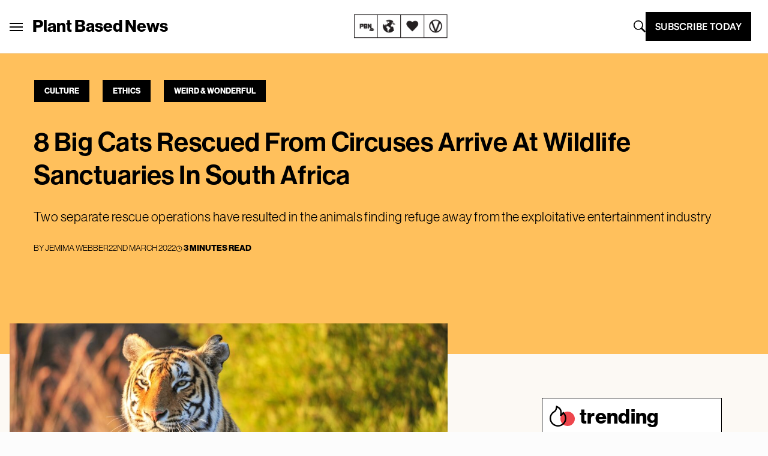

--- FILE ---
content_type: text/html; charset=UTF-8
request_url: https://plantbasednews.org/culture/big-cats-circus-sanctuaries/
body_size: 33527
content:
<!doctype html>
<html lang="en-GB">

<head>
  <meta charset="utf-8">
  <meta name="viewport" content="width=device-width, initial-scale=1">
  <script type="text/javascript">
    window.baseURL = "https://plantbasednews.org/";
  </script>

      <script type="text/javascript">
      !(function(o, _name) {
        function n() {
          (n.q = n.q || []).push(arguments)
        }
        n.v = 1, o[_name] = o[_name] || n;
        !(function(o, t, n, c) {
          function e(n) {
            (function() {
              try {
                return (localStorage.getItem("v4ac1eiZr0") || "").split(",")[4] > 0
              } catch (o) {}
              return !1
            })() && (n = o[t].pubads()) && n.setTargeting("admiral-engaged", "true")
          }(c = o[t] = o[t] || {}).cmd = c.cmd || [], typeof c.pubads === n ? e() : typeof c.cmd.unshift === n ? c.cmd.unshift(e) : c.cmd.push(e)
        })(window, "googletag", "function");
      })(window, String.fromCharCode(97, 100, 109, 105, 114, 97, 108));
      !(function(t, c, i) {
        i = t.createElement(c), t = t.getElementsByTagName(c)[0], i.async = 1, i.src = "https://stomachscience.com/v2pjxMg9-4SqmJfz4xH3KGzjD9Mb3Kf1jk2qb4gAKwR-mmaHSTaCopQj6", t.parentNode.insertBefore(i, t)
      })(document, "script");
    </script>

    <script async src="https://js.sparkloop.app/team_436772a0d2ee.js" data-sparkloop></script>

    
  

  <script data-cfasync="false" type="text/javascript">
          window.snigelPubConf = {
        "adengine": {
          "activeAdUnits": ["incontent", "sidebar_1", "sidebar_2", "adhesive"]
        }
      }
      </script>
  <script async data-cfasync="false" src="https://cdn.snigelweb.com/adengine/plantbasednews.org/loader.js" type="text/javascript"></script>

  <meta name='robots' content='index, follow, max-image-preview:large, max-snippet:-1, max-video-preview:-1' />
	<style>img:is([sizes="auto" i], [sizes^="auto," i]) { contain-intrinsic-size: 3000px 1500px }</style>
	
	<!-- This site is optimized with the Yoast SEO Premium plugin v20.5 (Yoast SEO v26.1.1) - https://yoast.com/wordpress/plugins/seo/ -->
	<title>8 Big Cats Rescued From Circuses Arrive At Wildlife Sanctuaries In South Africa</title>
	<meta name="description" content="Former traveling circus lions and tigers were freed from &quot;filthy and miserable&quot; conditions to reside at wildlife sanctuaries in South Africa" />
	<link rel="canonical" href="https://plantbasednews.org/culture/big-cats-circus-sanctuaries/" />
	<meta property="og:locale" content="en_GB" />
	<meta property="og:type" content="article" />
	<meta property="og:title" content="8 Big Cats Rescued From Circuses Arrive At Wildlife Sanctuaries In South Africa" />
	<meta property="og:description" content="Former traveling circus lions and tigers were freed from &quot;filthy and miserable&quot; conditions to reside at wildlife sanctuaries in South Africa" />
	<meta property="og:url" content="https://plantbasednews.org/culture/big-cats-circus-sanctuaries/" />
	<meta property="og:site_name" content="Plant Based News" />
	<meta property="article:publisher" content="https://www.facebook.com/plantbasednews" />
	<meta property="article:published_time" content="2022-03-22T15:11:02+00:00" />
	<meta property="og:image" content="https://plantbasednews.org/app/uploads/2022/03/plant-based-news-tigers.jpg" />
	<meta property="og:image:width" content="1200" />
	<meta property="og:image:height" content="630" />
	<meta property="og:image:type" content="image/jpeg" />
	<meta name="author" content="Jemima Webber" />
	<meta name="twitter:card" content="summary_large_image" />
	<meta name="twitter:creator" content="@https://www.twitter.com/jemimawebber" />
	<meta name="twitter:site" content="@plantbasednews" />
	<meta name="twitter:label1" content="Written by" />
	<meta name="twitter:data1" content="Jemima Webber" />
	<meta name="twitter:label2" content="Estimated reading time" />
	<meta name="twitter:data2" content="3 minutes" />
	<script type="application/ld+json" class="yoast-schema-graph">{"@context":"https://schema.org","@graph":[{"@type":"NewsArticle","@id":"https://plantbasednews.org/culture/big-cats-circus-sanctuaries/#article","isPartOf":{"@id":"https://plantbasednews.org/culture/big-cats-circus-sanctuaries/"},"author":{"name":"Jemima Webber","@id":"https://plantbasednews.org/#/schema/person/12e58ab0d1368626aabf7a5aeeb176fc"},"headline":"8 Big Cats Rescued From Circuses Arrive At Wildlife Sanctuaries In South Africa￼","datePublished":"2022-03-22T15:11:02+00:00","mainEntityOfPage":{"@id":"https://plantbasednews.org/culture/big-cats-circus-sanctuaries/"},"wordCount":587,"commentCount":0,"publisher":{"@id":"https://plantbasednews.org/#organization"},"image":{"@id":"https://plantbasednews.org/culture/big-cats-circus-sanctuaries/#primaryimage"},"thumbnailUrl":"https://plantbasednews.org/app/uploads/2022/03/plant-based-news-tiger.jpg","keywords":["animal rescue","big cats","circus","lions","news","rescue","tigers"],"articleSection":["Culture","Ethics","Weird &amp; Wonderful"],"inLanguage":"en-GB","potentialAction":[{"@type":"CommentAction","name":"Comment","target":["https://plantbasednews.org/culture/big-cats-circus-sanctuaries/#respond"]}],"copyrightYear":"2022","copyrightHolder":{"@id":"https://plantbasednews.org/#organization"}},{"@type":["WebPage","AboutPage"],"@id":"https://plantbasednews.org/culture/big-cats-circus-sanctuaries/","url":"https://plantbasednews.org/culture/big-cats-circus-sanctuaries/","name":"8 Big Cats Rescued From Circuses Arrive At Wildlife Sanctuaries In South Africa","isPartOf":{"@id":"https://plantbasednews.org/#website"},"primaryImageOfPage":{"@id":"https://plantbasednews.org/culture/big-cats-circus-sanctuaries/#primaryimage"},"image":{"@id":"https://plantbasednews.org/culture/big-cats-circus-sanctuaries/#primaryimage"},"thumbnailUrl":"https://plantbasednews.org/app/uploads/2022/03/plant-based-news-tiger.jpg","datePublished":"2022-03-22T15:11:02+00:00","description":"Former traveling circus lions and tigers were freed from \"filthy and miserable\" conditions to reside at wildlife sanctuaries in South Africa","breadcrumb":{"@id":"https://plantbasednews.org/culture/big-cats-circus-sanctuaries/#breadcrumb"},"inLanguage":"en-GB","potentialAction":[{"@type":"ReadAction","target":["https://plantbasednews.org/culture/big-cats-circus-sanctuaries/"]}]},{"@type":"ImageObject","inLanguage":"en-GB","@id":"https://plantbasednews.org/culture/big-cats-circus-sanctuaries/#primaryimage","url":"https://plantbasednews.org/app/uploads/2022/03/plant-based-news-tiger.jpg","contentUrl":"https://plantbasednews.org/app/uploads/2022/03/plant-based-news-tiger.jpg","width":1600,"height":900,"caption":"Tiger populations are alarmingly low, but animal protection charities are working to preserve the species."},{"@type":"BreadcrumbList","@id":"https://plantbasednews.org/culture/big-cats-circus-sanctuaries/#breadcrumb","itemListElement":[{"@type":"ListItem","position":1,"name":"Home","item":"https://plantbasednews.org/"},{"@type":"ListItem","position":2,"name":"Culture","item":"https://plantbasednews.org/category/culture/"},{"@type":"ListItem","position":3,"name":"Weird &amp; Wonderful","item":"https://plantbasednews.org/category/culture/wierd-wonderful/"},{"@type":"ListItem","position":4,"name":"8 Big Cats Rescued From Circuses Arrive At Wildlife Sanctuaries In South Africa￼"}]},{"@type":"WebSite","@id":"https://plantbasednews.org/#website","url":"https://plantbasednews.org/","name":"Plant Based News","description":"Changing the conversation","publisher":{"@id":"https://plantbasednews.org/#organization"},"potentialAction":[{"@type":"SearchAction","target":{"@type":"EntryPoint","urlTemplate":"https://plantbasednews.org/?s={search_term_string}"},"query-input":{"@type":"PropertyValueSpecification","valueRequired":true,"valueName":"search_term_string"}}],"inLanguage":"en-GB"},{"@type":"Organization","@id":"https://plantbasednews.org/#organization","name":"Plant Based News","url":"https://plantbasednews.org/","logo":{"@type":"ImageObject","inLanguage":"en-GB","@id":"https://plantbasednews.org/#/schema/logo/image/","url":"https://plantbasednews.org/app/uploads/2020/11/pbnlogo.png","contentUrl":"https://plantbasednews.org/app/uploads/2020/11/pbnlogo.png","width":512,"height":512,"caption":"Plant Based News"},"image":{"@id":"https://plantbasednews.org/#/schema/logo/image/"},"sameAs":["https://www.facebook.com/plantbasednews","https://x.com/plantbasednews","https://www.instagram.com/plantbasednews","https://www.youtube.com/plantbasednews","https://en.wikipedia.org/wiki/Plant_Based_News"]},{"@type":"Person","@id":"https://plantbasednews.org/#/schema/person/12e58ab0d1368626aabf7a5aeeb176fc","name":"Jemima Webber","image":{"@type":"ImageObject","inLanguage":"en-GB","@id":"https://plantbasednews.org/#/schema/person/image/","url":"https://secure.gravatar.com/avatar/89455013a757430fc62dfac0d107c20fbdf2e395392c183cb9728626f698bbe7?s=96&d=mm&r=g","contentUrl":"https://secure.gravatar.com/avatar/89455013a757430fc62dfac0d107c20fbdf2e395392c183cb9728626f698bbe7?s=96&d=mm&r=g","caption":"Jemima Webber"},"description":"Jemima has written extensively about vegan living, animal rights, law, psychology, music, and the environment, and is also passionate about intersectional feminism and LGBTQIA+ issues. Originally from Newcastle, Australia, Jemima currently lives in Canada with her senior plant-based dog Levi.","sameAs":["http://www.jemimawebber.com","https://www.instagram.com/jemimawebber/","https://www.linkedin.com/in/jemima-webber-93720885/","https://x.com/https://www.twitter.com/jemimawebber","https://soundcloud.com/jemimamusic"],"url":"https://plantbasednews.org/author/jemima-webber/"}]}</script>
	<!-- / Yoast SEO Premium plugin. -->


<link rel='dns-prefetch' href='//www.googletagmanager.com' />
<script id="wpp-js" src="https://plantbasednews.org/app/plugins/wordpress-popular-posts/assets/js/wpp.min.js?ver=7.3.3" data-sampling="1" data-sampling-rate="10" data-api-url="https://plantbasednews.org/wp-json/wordpress-popular-posts" data-post-id="264598" data-token="e68dc75bcf" data-lang="0" data-debug="0"></script>
<link rel="alternate" type="application/rss+xml" title="Plant Based News &raquo; 8 Big Cats Rescued From Circuses Arrive At Wildlife Sanctuaries In South Africa￼ Comments Feed" href="https://plantbasednews.org/culture/big-cats-circus-sanctuaries/feed/" />
<script>(()=>{"use strict";const e=[400,500,600,700,800,900],t=e=>`wprm-min-${e}`,n=e=>`wprm-max-${e}`,s=new Set,o="ResizeObserver"in window,r=o?new ResizeObserver((e=>{for(const t of e)c(t.target)})):null,i=.5/(window.devicePixelRatio||1);function c(s){const o=s.getBoundingClientRect().width||0;for(let r=0;r<e.length;r++){const c=e[r],a=o<=c+i;o>c+i?s.classList.add(t(c)):s.classList.remove(t(c)),a?s.classList.add(n(c)):s.classList.remove(n(c))}}function a(e){s.has(e)||(s.add(e),r&&r.observe(e),c(e))}!function(e=document){e.querySelectorAll(".wprm-recipe").forEach(a)}();if(new MutationObserver((e=>{for(const t of e)for(const e of t.addedNodes)e instanceof Element&&(e.matches?.(".wprm-recipe")&&a(e),e.querySelectorAll?.(".wprm-recipe").forEach(a))})).observe(document.documentElement,{childList:!0,subtree:!0}),!o){let e=0;addEventListener("resize",(()=>{e&&cancelAnimationFrame(e),e=requestAnimationFrame((()=>s.forEach(c)))}),{passive:!0})}})();</script><script>
window._wpemojiSettings = {"baseUrl":"https:\/\/s.w.org\/images\/core\/emoji\/16.0.1\/72x72\/","ext":".png","svgUrl":"https:\/\/s.w.org\/images\/core\/emoji\/16.0.1\/svg\/","svgExt":".svg","source":{"concatemoji":"https:\/\/plantbasednews.org\/wp\/wp-includes\/js\/wp-emoji-release.min.js?ver=6.8.3"}};
/*! This file is auto-generated */
!function(s,n){var o,i,e;function c(e){try{var t={supportTests:e,timestamp:(new Date).valueOf()};sessionStorage.setItem(o,JSON.stringify(t))}catch(e){}}function p(e,t,n){e.clearRect(0,0,e.canvas.width,e.canvas.height),e.fillText(t,0,0);var t=new Uint32Array(e.getImageData(0,0,e.canvas.width,e.canvas.height).data),a=(e.clearRect(0,0,e.canvas.width,e.canvas.height),e.fillText(n,0,0),new Uint32Array(e.getImageData(0,0,e.canvas.width,e.canvas.height).data));return t.every(function(e,t){return e===a[t]})}function u(e,t){e.clearRect(0,0,e.canvas.width,e.canvas.height),e.fillText(t,0,0);for(var n=e.getImageData(16,16,1,1),a=0;a<n.data.length;a++)if(0!==n.data[a])return!1;return!0}function f(e,t,n,a){switch(t){case"flag":return n(e,"\ud83c\udff3\ufe0f\u200d\u26a7\ufe0f","\ud83c\udff3\ufe0f\u200b\u26a7\ufe0f")?!1:!n(e,"\ud83c\udde8\ud83c\uddf6","\ud83c\udde8\u200b\ud83c\uddf6")&&!n(e,"\ud83c\udff4\udb40\udc67\udb40\udc62\udb40\udc65\udb40\udc6e\udb40\udc67\udb40\udc7f","\ud83c\udff4\u200b\udb40\udc67\u200b\udb40\udc62\u200b\udb40\udc65\u200b\udb40\udc6e\u200b\udb40\udc67\u200b\udb40\udc7f");case"emoji":return!a(e,"\ud83e\udedf")}return!1}function g(e,t,n,a){var r="undefined"!=typeof WorkerGlobalScope&&self instanceof WorkerGlobalScope?new OffscreenCanvas(300,150):s.createElement("canvas"),o=r.getContext("2d",{willReadFrequently:!0}),i=(o.textBaseline="top",o.font="600 32px Arial",{});return e.forEach(function(e){i[e]=t(o,e,n,a)}),i}function t(e){var t=s.createElement("script");t.src=e,t.defer=!0,s.head.appendChild(t)}"undefined"!=typeof Promise&&(o="wpEmojiSettingsSupports",i=["flag","emoji"],n.supports={everything:!0,everythingExceptFlag:!0},e=new Promise(function(e){s.addEventListener("DOMContentLoaded",e,{once:!0})}),new Promise(function(t){var n=function(){try{var e=JSON.parse(sessionStorage.getItem(o));if("object"==typeof e&&"number"==typeof e.timestamp&&(new Date).valueOf()<e.timestamp+604800&&"object"==typeof e.supportTests)return e.supportTests}catch(e){}return null}();if(!n){if("undefined"!=typeof Worker&&"undefined"!=typeof OffscreenCanvas&&"undefined"!=typeof URL&&URL.createObjectURL&&"undefined"!=typeof Blob)try{var e="postMessage("+g.toString()+"("+[JSON.stringify(i),f.toString(),p.toString(),u.toString()].join(",")+"));",a=new Blob([e],{type:"text/javascript"}),r=new Worker(URL.createObjectURL(a),{name:"wpTestEmojiSupports"});return void(r.onmessage=function(e){c(n=e.data),r.terminate(),t(n)})}catch(e){}c(n=g(i,f,p,u))}t(n)}).then(function(e){for(var t in e)n.supports[t]=e[t],n.supports.everything=n.supports.everything&&n.supports[t],"flag"!==t&&(n.supports.everythingExceptFlag=n.supports.everythingExceptFlag&&n.supports[t]);n.supports.everythingExceptFlag=n.supports.everythingExceptFlag&&!n.supports.flag,n.DOMReady=!1,n.readyCallback=function(){n.DOMReady=!0}}).then(function(){return e}).then(function(){var e;n.supports.everything||(n.readyCallback(),(e=n.source||{}).concatemoji?t(e.concatemoji):e.wpemoji&&e.twemoji&&(t(e.twemoji),t(e.wpemoji)))}))}((window,document),window._wpemojiSettings);
</script>
<style id='wp-emoji-styles-inline-css'>

	img.wp-smiley, img.emoji {
		display: inline !important;
		border: none !important;
		box-shadow: none !important;
		height: 1em !important;
		width: 1em !important;
		margin: 0 0.07em !important;
		vertical-align: -0.1em !important;
		background: none !important;
		padding: 0 !important;
	}
</style>
<link rel='stylesheet' id='wp-block-library-css' href='https://plantbasednews.org/wp/wp-includes/css/dist/block-library/style.min.css?ver=6.8.3' media='all' />
<style id='classic-theme-styles-inline-css'>
/*! This file is auto-generated */
.wp-block-button__link{color:#fff;background-color:#32373c;border-radius:9999px;box-shadow:none;text-decoration:none;padding:calc(.667em + 2px) calc(1.333em + 2px);font-size:1.125em}.wp-block-file__button{background:#32373c;color:#fff;text-decoration:none}
</style>
<link rel='stylesheet' id='pbn-blockquote-fe-css' href='https://plantbasednews.org/app/themes/plant-based-news/app/Blocks/pbn-blockquote/build/style-index.css?ver=6.8.3' media='all' />
<style id='global-styles-inline-css'>
:root{--wp--preset--aspect-ratio--square: 1;--wp--preset--aspect-ratio--4-3: 4/3;--wp--preset--aspect-ratio--3-4: 3/4;--wp--preset--aspect-ratio--3-2: 3/2;--wp--preset--aspect-ratio--2-3: 2/3;--wp--preset--aspect-ratio--16-9: 16/9;--wp--preset--aspect-ratio--9-16: 9/16;--wp--preset--color--black: #000000;--wp--preset--color--cyan-bluish-gray: #abb8c3;--wp--preset--color--white: #ffffff;--wp--preset--color--pale-pink: #f78da7;--wp--preset--color--vivid-red: #cf2e2e;--wp--preset--color--luminous-vivid-orange: #ff6900;--wp--preset--color--luminous-vivid-amber: #fcb900;--wp--preset--color--light-green-cyan: #7bdcb5;--wp--preset--color--vivid-green-cyan: #00d084;--wp--preset--color--pale-cyan-blue: #8ed1fc;--wp--preset--color--vivid-cyan-blue: #0693e3;--wp--preset--color--vivid-purple: #9b51e0;--wp--preset--gradient--vivid-cyan-blue-to-vivid-purple: linear-gradient(135deg,rgba(6,147,227,1) 0%,rgb(155,81,224) 100%);--wp--preset--gradient--light-green-cyan-to-vivid-green-cyan: linear-gradient(135deg,rgb(122,220,180) 0%,rgb(0,208,130) 100%);--wp--preset--gradient--luminous-vivid-amber-to-luminous-vivid-orange: linear-gradient(135deg,rgba(252,185,0,1) 0%,rgba(255,105,0,1) 100%);--wp--preset--gradient--luminous-vivid-orange-to-vivid-red: linear-gradient(135deg,rgba(255,105,0,1) 0%,rgb(207,46,46) 100%);--wp--preset--gradient--very-light-gray-to-cyan-bluish-gray: linear-gradient(135deg,rgb(238,238,238) 0%,rgb(169,184,195) 100%);--wp--preset--gradient--cool-to-warm-spectrum: linear-gradient(135deg,rgb(74,234,220) 0%,rgb(151,120,209) 20%,rgb(207,42,186) 40%,rgb(238,44,130) 60%,rgb(251,105,98) 80%,rgb(254,248,76) 100%);--wp--preset--gradient--blush-light-purple: linear-gradient(135deg,rgb(255,206,236) 0%,rgb(152,150,240) 100%);--wp--preset--gradient--blush-bordeaux: linear-gradient(135deg,rgb(254,205,165) 0%,rgb(254,45,45) 50%,rgb(107,0,62) 100%);--wp--preset--gradient--luminous-dusk: linear-gradient(135deg,rgb(255,203,112) 0%,rgb(199,81,192) 50%,rgb(65,88,208) 100%);--wp--preset--gradient--pale-ocean: linear-gradient(135deg,rgb(255,245,203) 0%,rgb(182,227,212) 50%,rgb(51,167,181) 100%);--wp--preset--gradient--electric-grass: linear-gradient(135deg,rgb(202,248,128) 0%,rgb(113,206,126) 100%);--wp--preset--gradient--midnight: linear-gradient(135deg,rgb(2,3,129) 0%,rgb(40,116,252) 100%);--wp--preset--font-size--small: 13px;--wp--preset--font-size--medium: 20px;--wp--preset--font-size--large: 36px;--wp--preset--font-size--x-large: 42px;--wp--preset--spacing--20: 0.44rem;--wp--preset--spacing--30: 0.67rem;--wp--preset--spacing--40: 1rem;--wp--preset--spacing--50: 1.5rem;--wp--preset--spacing--60: 2.25rem;--wp--preset--spacing--70: 3.38rem;--wp--preset--spacing--80: 5.06rem;--wp--preset--shadow--natural: 6px 6px 9px rgba(0, 0, 0, 0.2);--wp--preset--shadow--deep: 12px 12px 50px rgba(0, 0, 0, 0.4);--wp--preset--shadow--sharp: 6px 6px 0px rgba(0, 0, 0, 0.2);--wp--preset--shadow--outlined: 6px 6px 0px -3px rgba(255, 255, 255, 1), 6px 6px rgba(0, 0, 0, 1);--wp--preset--shadow--crisp: 6px 6px 0px rgba(0, 0, 0, 1);}:where(.is-layout-flex){gap: 0.5em;}:where(.is-layout-grid){gap: 0.5em;}body .is-layout-flex{display: flex;}.is-layout-flex{flex-wrap: wrap;align-items: center;}.is-layout-flex > :is(*, div){margin: 0;}body .is-layout-grid{display: grid;}.is-layout-grid > :is(*, div){margin: 0;}:where(.wp-block-columns.is-layout-flex){gap: 2em;}:where(.wp-block-columns.is-layout-grid){gap: 2em;}:where(.wp-block-post-template.is-layout-flex){gap: 1.25em;}:where(.wp-block-post-template.is-layout-grid){gap: 1.25em;}.has-black-color{color: var(--wp--preset--color--black) !important;}.has-cyan-bluish-gray-color{color: var(--wp--preset--color--cyan-bluish-gray) !important;}.has-white-color{color: var(--wp--preset--color--white) !important;}.has-pale-pink-color{color: var(--wp--preset--color--pale-pink) !important;}.has-vivid-red-color{color: var(--wp--preset--color--vivid-red) !important;}.has-luminous-vivid-orange-color{color: var(--wp--preset--color--luminous-vivid-orange) !important;}.has-luminous-vivid-amber-color{color: var(--wp--preset--color--luminous-vivid-amber) !important;}.has-light-green-cyan-color{color: var(--wp--preset--color--light-green-cyan) !important;}.has-vivid-green-cyan-color{color: var(--wp--preset--color--vivid-green-cyan) !important;}.has-pale-cyan-blue-color{color: var(--wp--preset--color--pale-cyan-blue) !important;}.has-vivid-cyan-blue-color{color: var(--wp--preset--color--vivid-cyan-blue) !important;}.has-vivid-purple-color{color: var(--wp--preset--color--vivid-purple) !important;}.has-black-background-color{background-color: var(--wp--preset--color--black) !important;}.has-cyan-bluish-gray-background-color{background-color: var(--wp--preset--color--cyan-bluish-gray) !important;}.has-white-background-color{background-color: var(--wp--preset--color--white) !important;}.has-pale-pink-background-color{background-color: var(--wp--preset--color--pale-pink) !important;}.has-vivid-red-background-color{background-color: var(--wp--preset--color--vivid-red) !important;}.has-luminous-vivid-orange-background-color{background-color: var(--wp--preset--color--luminous-vivid-orange) !important;}.has-luminous-vivid-amber-background-color{background-color: var(--wp--preset--color--luminous-vivid-amber) !important;}.has-light-green-cyan-background-color{background-color: var(--wp--preset--color--light-green-cyan) !important;}.has-vivid-green-cyan-background-color{background-color: var(--wp--preset--color--vivid-green-cyan) !important;}.has-pale-cyan-blue-background-color{background-color: var(--wp--preset--color--pale-cyan-blue) !important;}.has-vivid-cyan-blue-background-color{background-color: var(--wp--preset--color--vivid-cyan-blue) !important;}.has-vivid-purple-background-color{background-color: var(--wp--preset--color--vivid-purple) !important;}.has-black-border-color{border-color: var(--wp--preset--color--black) !important;}.has-cyan-bluish-gray-border-color{border-color: var(--wp--preset--color--cyan-bluish-gray) !important;}.has-white-border-color{border-color: var(--wp--preset--color--white) !important;}.has-pale-pink-border-color{border-color: var(--wp--preset--color--pale-pink) !important;}.has-vivid-red-border-color{border-color: var(--wp--preset--color--vivid-red) !important;}.has-luminous-vivid-orange-border-color{border-color: var(--wp--preset--color--luminous-vivid-orange) !important;}.has-luminous-vivid-amber-border-color{border-color: var(--wp--preset--color--luminous-vivid-amber) !important;}.has-light-green-cyan-border-color{border-color: var(--wp--preset--color--light-green-cyan) !important;}.has-vivid-green-cyan-border-color{border-color: var(--wp--preset--color--vivid-green-cyan) !important;}.has-pale-cyan-blue-border-color{border-color: var(--wp--preset--color--pale-cyan-blue) !important;}.has-vivid-cyan-blue-border-color{border-color: var(--wp--preset--color--vivid-cyan-blue) !important;}.has-vivid-purple-border-color{border-color: var(--wp--preset--color--vivid-purple) !important;}.has-vivid-cyan-blue-to-vivid-purple-gradient-background{background: var(--wp--preset--gradient--vivid-cyan-blue-to-vivid-purple) !important;}.has-light-green-cyan-to-vivid-green-cyan-gradient-background{background: var(--wp--preset--gradient--light-green-cyan-to-vivid-green-cyan) !important;}.has-luminous-vivid-amber-to-luminous-vivid-orange-gradient-background{background: var(--wp--preset--gradient--luminous-vivid-amber-to-luminous-vivid-orange) !important;}.has-luminous-vivid-orange-to-vivid-red-gradient-background{background: var(--wp--preset--gradient--luminous-vivid-orange-to-vivid-red) !important;}.has-very-light-gray-to-cyan-bluish-gray-gradient-background{background: var(--wp--preset--gradient--very-light-gray-to-cyan-bluish-gray) !important;}.has-cool-to-warm-spectrum-gradient-background{background: var(--wp--preset--gradient--cool-to-warm-spectrum) !important;}.has-blush-light-purple-gradient-background{background: var(--wp--preset--gradient--blush-light-purple) !important;}.has-blush-bordeaux-gradient-background{background: var(--wp--preset--gradient--blush-bordeaux) !important;}.has-luminous-dusk-gradient-background{background: var(--wp--preset--gradient--luminous-dusk) !important;}.has-pale-ocean-gradient-background{background: var(--wp--preset--gradient--pale-ocean) !important;}.has-electric-grass-gradient-background{background: var(--wp--preset--gradient--electric-grass) !important;}.has-midnight-gradient-background{background: var(--wp--preset--gradient--midnight) !important;}.has-small-font-size{font-size: var(--wp--preset--font-size--small) !important;}.has-medium-font-size{font-size: var(--wp--preset--font-size--medium) !important;}.has-large-font-size{font-size: var(--wp--preset--font-size--large) !important;}.has-x-large-font-size{font-size: var(--wp--preset--font-size--x-large) !important;}
:where(.wp-block-post-template.is-layout-flex){gap: 1.25em;}:where(.wp-block-post-template.is-layout-grid){gap: 1.25em;}
:where(.wp-block-columns.is-layout-flex){gap: 2em;}:where(.wp-block-columns.is-layout-grid){gap: 2em;}
:root :where(.wp-block-pullquote){font-size: 1.5em;line-height: 1.6;}
</style>
<link rel='stylesheet' id='media-credit-css' href='https://plantbasednews.org/app/plugins/media-credit/public/css/media-credit.min.css?ver=4.3.0' media='all' />
<link rel='stylesheet' id='wordpress-popular-posts-css-css' href='https://plantbasednews.org/app/plugins/wordpress-popular-posts/assets/css/wpp.css?ver=7.3.3' media='all' />
<link rel='stylesheet' id='app/0-css' href='https://plantbasednews.org/app/themes/plant-based-news/public/app.9c664d.css' media='all' />

<!-- Google tag (gtag.js) snippet added by Site Kit -->
<!-- Google Analytics snippet added by Site Kit -->
<script src="https://www.googletagmanager.com/gtag/js?id=GT-K8HJDGM" id="google_gtagjs-js" async></script>
<script id="google_gtagjs-js-after">
window.dataLayer = window.dataLayer || [];function gtag(){dataLayer.push(arguments);}
gtag("set","linker",{"domains":["plantbasednews.org"]});
gtag("js", new Date());
gtag("set", "developer_id.dZTNiMT", true);
gtag("config", "GT-K8HJDGM");
</script>
<link rel="https://api.w.org/" href="https://plantbasednews.org/wp-json/" /><link rel="alternate" title="JSON" type="application/json" href="https://plantbasednews.org/wp-json/wp/v2/posts/264598" /><link rel="EditURI" type="application/rsd+xml" title="RSD" href="https://plantbasednews.org/wp/xmlrpc.php?rsd" />
<meta name="generator" content="WordPress 6.8.3" />
<link rel='shortlink' href='https://plantbasednews.org/?p=264598' />
<link rel="alternate" title="oEmbed (JSON)" type="application/json+oembed" href="https://plantbasednews.org/wp-json/oembed/1.0/embed?url=https%3A%2F%2Fplantbasednews.org%2Fculture%2Fbig-cats-circus-sanctuaries%2F" />
<link rel="alternate" title="oEmbed (XML)" type="text/xml+oembed" href="https://plantbasednews.org/wp-json/oembed/1.0/embed?url=https%3A%2F%2Fplantbasednews.org%2Fculture%2Fbig-cats-circus-sanctuaries%2F&#038;format=xml" />
<meta name="generator" content="Site Kit by Google 1.163.0" /><style type="text/css"> .tippy-box[data-theme~="wprm"] { background-color: #333333; color: #FFFFFF; } .tippy-box[data-theme~="wprm"][data-placement^="top"] > .tippy-arrow::before { border-top-color: #333333; } .tippy-box[data-theme~="wprm"][data-placement^="bottom"] > .tippy-arrow::before { border-bottom-color: #333333; } .tippy-box[data-theme~="wprm"][data-placement^="left"] > .tippy-arrow::before { border-left-color: #333333; } .tippy-box[data-theme~="wprm"][data-placement^="right"] > .tippy-arrow::before { border-right-color: #333333; } .tippy-box[data-theme~="wprm"] a { color: #FFFFFF; } .wprm-comment-rating svg { width: 16px !important; height: 16px !important; } img.wprm-comment-rating { width: 80px !important; height: 16px !important; } body { --comment-rating-star-color: #343434; } body { --wprm-popup-font-size: 16px; } body { --wprm-popup-background: #ffffff; } body { --wprm-popup-title: #000000; } body { --wprm-popup-content: #444444; } body { --wprm-popup-button-background: #444444; } body { --wprm-popup-button-text: #ffffff; }</style><style type="text/css">.wprm-glossary-term {color: #5A822B;text-decoration: underline;cursor: help;}</style>            <style id="wpp-loading-animation-styles">@-webkit-keyframes bgslide{from{background-position-x:0}to{background-position-x:-200%}}@keyframes bgslide{from{background-position-x:0}to{background-position-x:-200%}}.wpp-widget-block-placeholder,.wpp-shortcode-placeholder{margin:0 auto;width:60px;height:3px;background:#dd3737;background:linear-gradient(90deg,#dd3737 0%,#571313 10%,#dd3737 100%);background-size:200% auto;border-radius:3px;-webkit-animation:bgslide 1s infinite linear;animation:bgslide 1s infinite linear}</style>
            
<!-- Google Tag Manager snippet added by Site Kit -->
<script>
			( function( w, d, s, l, i ) {
				w[l] = w[l] || [];
				w[l].push( {'gtm.start': new Date().getTime(), event: 'gtm.js'} );
				var f = d.getElementsByTagName( s )[0],
					j = d.createElement( s ), dl = l != 'dataLayer' ? '&l=' + l : '';
				j.async = true;
				j.src = 'https://www.googletagmanager.com/gtm.js?id=' + i + dl;
				f.parentNode.insertBefore( j, f );
			} )( window, document, 'script', 'dataLayer', 'GTM-NKVZBWJ' );
			
</script>

<!-- End Google Tag Manager snippet added by Site Kit -->
<link rel="icon" href="https://plantbasednews.org/app/uploads/2020/10/cropped-pbnlogo-150x150.png" sizes="32x32" />
<link rel="icon" href="https://plantbasednews.org/app/uploads/2020/10/cropped-pbnlogo-300x300.png" sizes="192x192" />
<link rel="apple-touch-icon" href="https://plantbasednews.org/app/uploads/2020/10/cropped-pbnlogo-300x300.png" />
<meta name="msapplication-TileImage" content="https://plantbasednews.org/app/uploads/2020/10/cropped-pbnlogo-300x300.png" />
		<style id="wp-custom-css">
			.footer-widget-group {
	padding-left: 15%;
}		</style>
		<script data-cfasync="false" nonce="bf6f94dc-379f-41f7-8b6a-d81d73063c05">try{(function(w,d){!function(j,k,l,m){if(j.zaraz)console.error("zaraz is loaded twice");else{j[l]=j[l]||{};j[l].executed=[];j.zaraz={deferred:[],listeners:[]};j.zaraz._v="5874";j.zaraz._n="bf6f94dc-379f-41f7-8b6a-d81d73063c05";j.zaraz.q=[];j.zaraz._f=function(n){return async function(){var o=Array.prototype.slice.call(arguments);j.zaraz.q.push({m:n,a:o})}};for(const p of["track","set","debug"])j.zaraz[p]=j.zaraz._f(p);j.zaraz.init=()=>{var q=k.getElementsByTagName(m)[0],r=k.createElement(m),s=k.getElementsByTagName("title")[0];s&&(j[l].t=k.getElementsByTagName("title")[0].text);j[l].x=Math.random();j[l].w=j.screen.width;j[l].h=j.screen.height;j[l].j=j.innerHeight;j[l].e=j.innerWidth;j[l].l=j.location.href;j[l].r=k.referrer;j[l].k=j.screen.colorDepth;j[l].n=k.characterSet;j[l].o=(new Date).getTimezoneOffset();if(j.dataLayer)for(const t of Object.entries(Object.entries(dataLayer).reduce((u,v)=>({...u[1],...v[1]}),{})))zaraz.set(t[0],t[1],{scope:"page"});j[l].q=[];for(;j.zaraz.q.length;){const w=j.zaraz.q.shift();j[l].q.push(w)}r.defer=!0;for(const x of[localStorage,sessionStorage])Object.keys(x||{}).filter(z=>z.startsWith("_zaraz_")).forEach(y=>{try{j[l]["z_"+y.slice(7)]=JSON.parse(x.getItem(y))}catch{j[l]["z_"+y.slice(7)]=x.getItem(y)}});r.referrerPolicy="origin";r.src="/cdn-cgi/zaraz/s.js?z="+btoa(encodeURIComponent(JSON.stringify(j[l])));q.parentNode.insertBefore(r,q)};["complete","interactive"].includes(k.readyState)?zaraz.init():j.addEventListener("DOMContentLoaded",zaraz.init)}}(w,d,"zarazData","script");window.zaraz._p=async d$=>new Promise(ea=>{if(d$){d$.e&&d$.e.forEach(eb=>{try{const ec=d.querySelector("script[nonce]"),ed=ec?.nonce||ec?.getAttribute("nonce"),ee=d.createElement("script");ed&&(ee.nonce=ed);ee.innerHTML=eb;ee.onload=()=>{d.head.removeChild(ee)};d.head.appendChild(ee)}catch(ef){console.error(`Error executing script: ${eb}\n`,ef)}});Promise.allSettled((d$.f||[]).map(eg=>fetch(eg[0],eg[1])))}ea()});zaraz._p({"e":["(function(w,d){})(window,document)"]});})(window,document)}catch(e){throw fetch("/cdn-cgi/zaraz/t"),e;};</script></head>

<body class="wp-singular post-template-default single single-post postid-264598 single-format-standard wp-embed-responsive wp-theme-plant-based-news big-cats-circus-sanctuaries" style="--tw-bg-opacity:.10; overflow: visible">

  		<!-- Google Tag Manager (noscript) snippet added by Site Kit -->
		<noscript>
			<iframe src="https://www.googletagmanager.com/ns.html?id=GTM-NKVZBWJ" height="0" width="0" style="display:none;visibility:hidden"></iframe>
		</noscript>
		<!-- End Google Tag Manager (noscript) snippet added by Site Kit -->
		  
  <div id="app" class="tasheader">
    <div class="newsletter-popup-iframe z-[999999] translate-y-full md:w-1/3 lg:w-1/4 transition-all duration-500 fixed max-md:w-full bottom-0 right-0 origin-bottom-right">
        <div class="relative p-4 bg-lighter-grey">
            <p><iframe style="border-radius: 4px; border: 2px solid #e5e7eb; margin: 0; background-color: transparent;" src="https://embeds.beehiiv.com/cbbcfd4c-cfce-4f6e-8fb6-f72aa2e7918f" width="480" height="320" frameborder="0" scrolling="no" data-test-id="beehiiv-embed"></iframe></p>

        </div>
        <div class="popup-close-button cursor-pointer absolute top-4 right-5">
            X
        </div>
    </div>

    
    
<div>
    <div class="sticky-ad-wrapper">
        <!-- /21680565089/Plant_Based_News/Article_Header_Sticky-->
        <div class="tmsads" id="unit-1688150047555" data-margin-top="100px" data-element-adjust="#app"></div>
    </div>
    <!-- site header -->
    <div data-class="s-header__wrapper" class="w-full bg-white border-b-new-gray border-b 2xl:p-[0.55rem] sticky top-0 z-50">
    <nav class="px-4 2xl:px-0 1 container mx-auto py-5 flex justify-between items-center"
        data-class="s-header">

        <div id="app-menu" class=" text-[22px] flex items-center gap-4 lg:gap-8 tk-neue-haas-grotesk-display lg:-ml-4 relative"
            data-class="s-header__brand-menu" siteName="Plant Based News" images='{"main":"https:\/\/plantbasednews.org\/app\/themes\/plant-based-news\/public\/images\/homepage-card.png","arrow_left":"https:\/\/plantbasednews.org\/app\/themes\/plant-based-news\/public\/images\/icons\/iconography\/arrow-left.svg","close":"https:\/\/plantbasednews.org\/app\/themes\/plant-based-news\/public\/images\/icons\/close.svg","telegram":"https:\/\/plantbasednews.org\/app\/themes\/plant-based-news\/public\/images\/icons\/social\/telegram.svg","instagram":"https:\/\/plantbasednews.org\/app\/themes\/plant-based-news\/public\/images\/icons\/social\/instagram.svg","youtube":"https:\/\/plantbasednews.org\/app\/themes\/plant-based-news\/public\/images\/icons\/social\/youtube.svg","twitter":"https:\/\/plantbasednews.org\/app\/themes\/plant-based-news\/public\/images\/icons\/social\/x-twitter.svg","facebook":"https:\/\/plantbasednews.org\/app\/themes\/plant-based-news\/public\/images\/icons\/social\/facebook.svg","pinterest":"https:\/\/plantbasednews.org\/app\/themes\/plant-based-news\/public\/images\/icons\/social\/pinterest.svg","soundcloud":"https:\/\/plantbasednews.org\/app\/themes\/plant-based-news\/public\/images\/icons\/social\/soundcloud.svg"}'>
            <div>
                <button
                    class="menu__open-button font-body uppercase text-base lg:text-[22px] tk-neue-haas-grotesk-display px-[1px] py-[5px] lg:px-4 lg:py-2"
                    aria-label="Plant Based News">
                    <div class="open-button">
                        <div class="w-[22px] bg-black h-[2px] mb-[4px] block"></div>
                        <div class="w-[22px] bg-black h-[2px] mb-[4px] block"></div>
                        <div class="w-[22px] bg-black h-[2px] block"></div>
                    </div>
                    <div class="close-button flex hidden">
                        <svg xmlns="http://www.w3.org/2000/svg" viewBox="0 0 384 512" width="22" height="14">
                            <path
                                d="M376.6 427.5c11.31 13.58 9.484 33.75-4.094 45.06c-5.984 4.984-13.25 7.422-20.47 7.422c-9.172 0-18.27-3.922-24.59-11.52L192 305.1l-135.4 162.5c-6.328 7.594-15.42 11.52-24.59 11.52c-7.219 0-14.48-2.438-20.47-7.422c-13.58-11.31-15.41-31.48-4.094-45.06l142.9-171.5L7.422 84.5C-3.891 70.92-2.063 50.75 11.52 39.44c13.56-11.34 33.73-9.516 45.06 4.094L192 206l135.4-162.5c11.3-13.58 31.48-15.42 45.06-4.094c13.58 11.31 15.41 31.48 4.094 45.06l-142.9 171.5L376.6 427.5z" />
                        </svg>
                    </div>
                </button>
            </div>
            <div class="flex flex-col items-center gap-2 lg:gap-0">
                                    <a class="leading-5" href="/">
                        <span class="tk-neue-haas-grotesk-display font-bold text-sm lg:text-[1.75rem]">
                            Plant Based News
                        </span>
                    </a>
                                <a href="https://plantbasednews.org/" aria-label="Plant Based News" role="link" data-class="has-logo"
                    class="bg-image w-16 h-4 block transition-all duration-500 lg:hidden">
                    <img class="w-full h-full object-contain" src="https://plantbasednews.org/app/uploads/2023/11/pbn_logo_outline_black.png" alt="">
                </a>
            </div>

            <div class="pbn-menu-modal fixed max-md:inset-0 md:absolute z-50 bg-white md:top-full p-2 px-4 md:p-2 md:mt-5 lg:mt-7 lg:p-4 overflow-y-auto border border-black hidden md:w-[32rem] max-w-lg" role="dialog" aria-modal="true">
    <div class="flex justify-center text-center">
        <div class="container mx-auto relative bg-white py-4 overflow-hidden transform transition-all tk-neue-haas-grotesk-display lg:py-0">
            <div class="flex items-center flex-wrap gap-4 md:flex-nowrap justify-between">
                <button class="menu-modal__close-button w-9 h-9 flex items-center justify-center hover:bg-gray-100 hover:bg-opacity-90 transition duration-200 -ml-2" tabindex="0">
                    <svg xmlns="http://www.w3.org/2000/svg" viewBox="0 0 384 512" width="16" height="16">
  <path d="M376.6 427.5c11.31 13.58 9.484 33.75-4.094 45.06c-5.984 4.984-13.25 7.422-20.47 7.422c-9.172 0-18.27-3.922-24.59-11.52L192 305.1l-135.4 162.5c-6.328 7.594-15.42 11.52-24.59 11.52c-7.219 0-14.48-2.438-20.47-7.422c-13.58-11.31-15.41-31.48-4.094-45.06l142.9-171.5L7.422 84.5C-3.891 70.92-2.063 50.75 11.52 39.44c13.56-11.34 33.73-9.516 45.06 4.094L192 206l135.4-162.5c11.3-13.58 31.48-15.42 45.06-4.094c13.58 11.31 15.41 31.48 4.094 45.06l-142.9 171.5L376.6 427.5z"/>
</svg>                </button>
                <div class="inline-flex flex-wrap">
  <a href="https://t.me/plantbasednews"
   target="_blank"
   style="background-color: var(--light-red)"
   class="items-center inline-flex justify-center hover:opacity-80 w-[38px] h-[38px]"
>
  <img
    class=""
    src="https://plantbasednews.org/app/themes/plant-based-news/public/images/icons/social/telegram.svg"
    alt="social/telegram"
    loading="lazy"
      />
</a>
  <a href="https://www.instagram.com/plantbasednews/"
   target="_blank"
   style="background-color: var(--red)"
   class="items-center inline-flex justify-center hover:opacity-80 w-[38px] h-[38px]"
>
  <img
    class=""
    src="https://plantbasednews.org/app/themes/plant-based-news/public/images/icons/social/instagram.svg"
    alt="social/instagram"
    loading="lazy"
      />
</a>
  <a href="https://www.youtube.com/plantbasednews"
   target="_blank"
   style="background-color: var(--recipe-orange)"
   class="items-center inline-flex justify-center hover:opacity-80 w-[38px] h-[38px]"
>
  <img
    class=""
    src="https://plantbasednews.org/app/themes/plant-based-news/public/images/icons/social/youtube.svg"
    alt="social/youtube"
    loading="lazy"
      />
</a>
  <a href="https://twitter.com/plantbasednews"
   target="_blank"
   style="background-color: var(--culture-mustard)"
   class="items-center inline-flex justify-center hover:opacity-80 w-[38px] h-[38px]"
>
  <img
    class="w-[18px]"
    src="https://plantbasednews.org/app/themes/plant-based-news/public/images/icons/social/x-twitter.svg"
    alt="social/x-twitter"
    loading="lazy"
      />
</a>
  <a href="https://www.facebook.com/plantbasednews"
   target="_blank"
   style="background-color: var(--health-yellow)"
   class="items-center inline-flex justify-center hover:opacity-80 w-[38px] h-[38px]"
>
  <img
    class=""
    src="https://plantbasednews.org/app/themes/plant-based-news/public/images/icons/social/facebook.svg"
    alt="social/facebook"
    loading="lazy"
      />
</a>
  <a href="https://www.pinterest.com/plantbasednews/"
   target="_blank"
   style="background-color: var(--lifestyle-green)"
   class="items-center inline-flex justify-center hover:opacity-80 w-[38px] h-[38px]"
>
  <img
    class=""
    src="https://plantbasednews.org/app/themes/plant-based-news/public/images/icons/social/pinterest.svg"
    alt="social/pinterest"
    loading="lazy"
      />
</a>
  <a href="https://plnt.news/Jtu3"
   target="_blank"
   style="background-color: var(--opinion-green)"
   class="items-center inline-flex justify-center hover:opacity-80 w-[38px] h-[38px]"
>
  <img
    class=""
    src="https://plantbasednews.org/app/themes/plant-based-news/public/images/icons/social/soundcloud.svg"
    alt="social/soundcloud"
    loading="lazy"
      />
</a>
</div>
            </div>            
            <div class="md:hidden flex justify-start mt-9">
                <a href="https://plantbasednews.org/supportus/" class="uppercase underline hover:decoration-other-news transition duration-200">
                    Support Us
                </a>
            </div>            
            <div class="grid grid-cols-12 w-full">
                <div class="col-span-full md:col-span-12">
                    <div class="flex items-center justify-between mt-6 mb-9 md:my-4">
                        <a href="https://plantbasednews.org/all/" class="uppercase underline text-base md:text-lg hover:decoration-other-news transition duration-200">View All</a>
                        <a href="https://plantbasednews.us13.list-manage.com/subscribe?u=aa498a77b114339a42626ad78&amp;id=5651a57357" class="uppercase underline text-base md:text-lg hover:decoration-other-news transition duration-200" target="_blank">Join Us</a>
                    </div>
                    <ul class="box-border border-t border-gray-900 divide-y divide-gray-900">
                        <!-- Navigation goes here -->
                                                                                    <li id="10620" class="menu-tab">
                                    <a href="https://plantbasednews.org/category/opinion/" class="group flex items-center py-2 w-full uppercase text-lg lg:text-xl text-left">
                                        <span class="menu-tab__name">
                                            Opinion
                                        </span>
                                        <span class="menu-tab__arrow ml-4 lg:ml-10 flex-none border border-black text-base rounded-full p-1 flex items-center justify-center transition duration-200 opacity-0 group-hover:opacity-100 bg-default">
                                            <svg class="w-8 h-8" width="38" height="38" viewBox="0 0 38 38" fill="none" xmlns="http://www.w3.org/2000/svg">
  <path d="M14.6102 29.6272L16.8088 27.4286L9.66711 20.2713L34.8813 20.2713L34.8813 17.1526L9.66711 17.1526L16.8244 9.99533L14.6102 7.79669L3.69491 18.7119L14.6102 29.6272Z" fill="black"/>
</svg>                                        </span>
                                    </a>
                                </li>
                                                            <li id="10624" class="menu-tab">
                                    <a href="https://plantbasednews.org/category/lifestyle/" class="group flex items-center py-2 w-full uppercase text-lg lg:text-xl text-left">
                                        <span class="menu-tab__name">
                                            Lifestyle
                                        </span>
                                        <span class="menu-tab__arrow ml-4 lg:ml-10 flex-none border border-black text-base rounded-full p-1 flex items-center justify-center transition duration-200 opacity-0 group-hover:opacity-100 bg-default">
                                            <svg class="w-8 h-8" width="38" height="38" viewBox="0 0 38 38" fill="none" xmlns="http://www.w3.org/2000/svg">
  <path d="M14.6102 29.6272L16.8088 27.4286L9.66711 20.2713L34.8813 20.2713L34.8813 17.1526L9.66711 17.1526L16.8244 9.99533L14.6102 7.79669L3.69491 18.7119L14.6102 29.6272Z" fill="black"/>
</svg>                                        </span>
                                    </a>
                                </li>
                                                            <li id="16883" class="menu-tab">
                                    <a href="https://plantbasednews.org/category/your-health/" class="group flex items-center py-2 w-full uppercase text-lg lg:text-xl text-left">
                                        <span class="menu-tab__name">
                                            Your Health Hub
                                        </span>
                                        <span class="menu-tab__arrow ml-4 lg:ml-10 flex-none border border-black text-base rounded-full p-1 flex items-center justify-center transition duration-200 opacity-0 group-hover:opacity-100 bg-default">
                                            <svg class="w-8 h-8" width="38" height="38" viewBox="0 0 38 38" fill="none" xmlns="http://www.w3.org/2000/svg">
  <path d="M14.6102 29.6272L16.8088 27.4286L9.66711 20.2713L34.8813 20.2713L34.8813 17.1526L9.66711 17.1526L16.8244 9.99533L14.6102 7.79669L3.69491 18.7119L14.6102 29.6272Z" fill="black"/>
</svg>                                        </span>
                                    </a>
                                </li>
                                                            <li id="10627" class="menu-tab">
                                    <a href="https://plantbasednews.org/category/culture/" class="group flex items-center py-2 w-full uppercase text-lg lg:text-xl text-left">
                                        <span class="menu-tab__name">
                                            Culture
                                        </span>
                                        <span class="menu-tab__arrow ml-4 lg:ml-10 flex-none border border-black text-base rounded-full p-1 flex items-center justify-center transition duration-200 opacity-0 group-hover:opacity-100 bg-default">
                                            <svg class="w-8 h-8" width="38" height="38" viewBox="0 0 38 38" fill="none" xmlns="http://www.w3.org/2000/svg">
  <path d="M14.6102 29.6272L16.8088 27.4286L9.66711 20.2713L34.8813 20.2713L34.8813 17.1526L9.66711 17.1526L16.8244 9.99533L14.6102 7.79669L3.69491 18.7119L14.6102 29.6272Z" fill="black"/>
</svg>                                        </span>
                                    </a>
                                </li>
                                                            <li id="10677" class="menu-tab">
                                    <a href="https://plantbasednews.org/category/veganrecipes/" class="group flex items-center py-2 w-full uppercase text-lg lg:text-xl text-left">
                                        <span class="menu-tab__name">
                                            Vegan Recipes
                                        </span>
                                        <span class="menu-tab__arrow ml-4 lg:ml-10 flex-none border border-black text-base rounded-full p-1 flex items-center justify-center transition duration-200 opacity-0 group-hover:opacity-100 bg-default">
                                            <svg class="w-8 h-8" width="38" height="38" viewBox="0 0 38 38" fill="none" xmlns="http://www.w3.org/2000/svg">
  <path d="M14.6102 29.6272L16.8088 27.4286L9.66711 20.2713L34.8813 20.2713L34.8813 17.1526L9.66711 17.1526L16.8244 9.99533L14.6102 7.79669L3.69491 18.7119L14.6102 29.6272Z" fill="black"/>
</svg>                                        </span>
                                    </a>
                                </li>
                                                            <li id="10622" class="menu-tab">
                                    <a href="https://plantbasednews.org/category/news/" class="group flex items-center py-2 w-full uppercase text-lg lg:text-xl text-left">
                                        <span class="menu-tab__name">
                                            Other News
                                        </span>
                                        <span class="menu-tab__arrow ml-4 lg:ml-10 flex-none border border-black text-base rounded-full p-1 flex items-center justify-center transition duration-200 opacity-0 group-hover:opacity-100 bg-default">
                                            <svg class="w-8 h-8" width="38" height="38" viewBox="0 0 38 38" fill="none" xmlns="http://www.w3.org/2000/svg">
  <path d="M14.6102 29.6272L16.8088 27.4286L9.66711 20.2713L34.8813 20.2713L34.8813 17.1526L9.66711 17.1526L16.8244 9.99533L14.6102 7.79669L3.69491 18.7119L14.6102 29.6272Z" fill="black"/>
</svg>                                        </span>
                                    </a>
                                </li>
                                                            <li id="24368" class="menu-tab">
                                    <a href="https://plantbasednews.org/category/animals/" class="group flex items-center py-2 w-full uppercase text-lg lg:text-xl text-left">
                                        <span class="menu-tab__name">
                                            Animals
                                        </span>
                                        <span class="menu-tab__arrow ml-4 lg:ml-10 flex-none border border-black text-base rounded-full p-1 flex items-center justify-center transition duration-200 opacity-0 group-hover:opacity-100 bg-default">
                                            <svg class="w-8 h-8" width="38" height="38" viewBox="0 0 38 38" fill="none" xmlns="http://www.w3.org/2000/svg">
  <path d="M14.6102 29.6272L16.8088 27.4286L9.66711 20.2713L34.8813 20.2713L34.8813 17.1526L9.66711 17.1526L16.8244 9.99533L14.6102 7.79669L3.69491 18.7119L14.6102 29.6272Z" fill="black"/>
</svg>                                        </span>
                                    </a>
                                </li>
                                                                                                    </ul>
                    <div class="md:border-t md:border-b border-black flex flex-col space-x-0 space-y-8 md:space-y-0 lg:py-0 divide-x-0 mt-12 md:mt-0">
                                                                                                                        <div class="flex flex-col items-start space-x-0 w-full md:py-2 md:border-b border-black">
                                        <span class="w-full lg:w-auto text-left flex-none font-medium uppercase py-2 md:text-lg lg:py-0 border-b md:border-b-0 border-black">
                                            Find Us 
                                        </span>
                                        <ul class="w-full flex-grow-0 flex flex-wrap my-2 md:my-0 md:gap-3 md:flex-none">
                                                                            
                                                <li class="w-1/2 md:w-auto flex-none py-2 text-left md:text-center font-sans hover:underline cursor-pointer text-sm whitespace-nowrap">
                                                    <a href="https://plantbasednews.org/all/" target="_blank"> All News Page</a>
                                                </li>
                                                                            
                                                <li class="w-1/2 md:w-auto flex-none py-2 text-left md:text-center font-sans hover:underline cursor-pointer text-sm whitespace-nowrap">
                                                    <a href="https://podcasts.apple.com/us/podcast/the-plant-based-news-podcast/id1255981965" target="_blank"> Podcast</a>
                                                </li>
                                                                            
                                                <li class="w-1/2 md:w-auto flex-none py-2 text-left md:text-center font-sans hover:underline cursor-pointer text-sm whitespace-nowrap">
                                                    <a href="https://www.youtube.com/plantbasednews" target="_blank"> Watch</a>
                                                </li>
                                                                                    </ul>
                                    </div>
                                                                                                                                <div class="flex flex-col items-start space-x-0 w-full md:pl-0 md:py-2">
                                        <span class="w-full md:w-auto text-left flex-none font-medium uppercase py-2 md:text-lg md:py-0 border-b md:border-b-0 border-black">
                                            More
                                        </span>
                                        <ul class="w-full flex-grow-0 flex flex-wrap my-2 md:my-0 md:gap-x-3 md:gap-y-0 md:flex-none">
                                                                                            <li class="w-1/2 md:w-auto flex-none py-2 text-left md:text-center font-sans hover:underline cursor-pointer text-sm whitespace-nowrap">
                                                    <a href="https://plantbasednews.org/about-us/" target="_blank">About Us</a>
                                                </li>
                                                                                            <li class="w-1/2 md:w-auto flex-none py-2 text-left md:text-center font-sans hover:underline cursor-pointer text-sm whitespace-nowrap">
                                                    <a href="https://www.pbndigital.agency" target="_blank">Advertise</a>
                                                </li>
                                                                                            <li class="w-1/2 md:w-auto flex-none py-2 text-left md:text-center font-sans hover:underline cursor-pointer text-sm whitespace-nowrap">
                                                    <a href="https://plantbasednews.org/jobs/" target="_blank">Jobs</a>
                                                </li>
                                                                                            <li class="w-1/2 md:w-auto flex-none py-2 text-left md:text-center font-sans hover:underline cursor-pointer text-sm whitespace-nowrap">
                                                    <a href="https://t.me/plantbasednews" target="_blank">Community</a>
                                                </li>
                                                                                            <li class="w-1/2 md:w-auto flex-none py-2 text-left md:text-center font-sans hover:underline cursor-pointer text-sm whitespace-nowrap">
                                                    <a href="https://plantbasednews.org/supportus/" target="_blank">Support Us</a>
                                                </li>
                                                                                            <li class="w-1/2 md:w-auto flex-none py-2 text-left md:text-center font-sans hover:underline cursor-pointer text-sm whitespace-nowrap">
                                                    <a href="https://plantbasednews.org/suggest-content/" target="_blank">Submit An Article</a>
                                                </li>
                                                                                    </ul>
                                    </div>
                                                                                                        </div>
                </div>
            </div>
        </div>
    </div>
</div>
        </div>


        <span data-class="s-header__logo-container" class="gap-8 hidden lg:justify-center lg:flex lg:items-center">
            <a href="https://plantbasednews.org/" aria-label="Plant Based News" role="link" data-class="has-logo"
                class="bg-image w-[160px] h-[40px] block transition-all duration-500">
                <img class="w-full h-full object-contain" src="https://plantbasednews.org/app/uploads/2023/11/pbn_logo_outline_black.png" alt="">
            </a>
        </span>

        <div class="flex max-md:flex-row-reverse max-md:gap-5 gap-8 items-center lg:basis-2/12 ">
            <div data-class="s-header__search-container" class="">
                <form
  id="searchform"
  method="get"
  action="https://plantbasednews.org/"
  class="relative flex justify-end items-center transition ease-in-out delay-150 duration-300"
>
  <input type="checkbox" id="search-input-hidden" class="w-5"/>
  <label for="search-input-hidden" class="relative z-10 w-5 cursor-pointer">
    <img
    
    src="https://plantbasednews.org/app/themes/plant-based-news/public/images/icons/search.svg"
    alt="search"
    loading="lazy"
      />
  </label>
  <input
    type="text"
    id="search-input-content"
    class="bg-off-white focus:outline-0 focus:border-current focus:ring-transparent focus:ring-offset-transparent border-t-0 border-l-0 border-r-0 border-b-px absolute min-w-[340px] max-md:border-black max-md:border max-md:top-full max-md:mt-8 w-screen -right-4 md:min-w-full md:w-full lg:w-36 placeholder-black tk-neue-haas-grotesk-display"
    placeholder="Search..."
    value=""
    type="submit"
    name="s"
  />
</form>
            </div>
                            <a class="hidden md:inline uppercase bg-black whitespace-nowrap text-white font-satoshi text-xs lg:text-base font-bold py-2 px-3 lg:py-3 lg:px-4"
                    href="https://plantbasednews.org/subscribe-to-the-pbn-newsletter/"> Subscribe today</a>
                                        <a class="md:hidden uppercase bg-black whitespace-nowrap text-white font-satoshi text-xs lg:text-base font-bold py-2 px-3 lg:py-3 lg:px-4"
                    href="https://plantbasednews.org/subscribe-to-the-pbn-newsletter/"> Subscribe</a>
                    </div>
    </nav>
</div>
<div class="hidden bg-white container mx-auto py-6">
    <form id="searchform" method="get" action="https://plantbasednews.org/" class="flex border border-black">
        <input
            class="w-full px-4 py-3 text-xs font-satoshi focus-visible:outline-none font-bold text-dark-gray-text bg-white"
            placeholder="Search..." value="" name="s" />
        <div class="bg-light-red px-4 py-3 border-l border-black">
            <img
    class="pointer-events-none w-4 h-4"
    src="https://plantbasednews.org/app/themes/plant-based-news/public/images/icons/search-alt.svg"
    alt="search-alt"
    loading="lazy"
      />
        </div>
    </form>
</div>
<!-- site header -->
</div>
<div id="post-wrapper">
        <div class="bg-pbn-orange bg-opacity-5">
                    <div class="bg-pbn-orange">
  <header class="flex flex-col container mx-auto" data-class="has__header">
    <div
  class="lg:ml-[40px] inner-lg-xlg:mx-[2.55rem] max-md:mx-[1.5rem] md-lg:mx-[1rem] inner-md-lg:mx-[1rem] mt-11 overflow-hidden"
  data-class="heading--contains-categories"
>
          <a class="inline-block border border-black font-neue-haas text-[11px] uppercase p-2 px-4 mr-5 mb-5 text-white font-bold !text-xs" href="https://plantbasednews.org/category/culture/"
      style="background-color: var(--black)"
  >
  Culture
</a>
          <a class="inline-block border border-black font-neue-haas text-[11px] uppercase p-2 px-4 mr-5 mb-5 text-white font-bold !text-xs" href="https://plantbasednews.org/category/culture/ethics/"
      style="background-color: var(--black)"
  >
  Ethics
</a>
          <a class="inline-block border border-black font-neue-haas text-[11px] uppercase p-2 px-4 mr-5 mb-5 text-white font-bold !text-xs" href="https://plantbasednews.org/category/weird-wonderful/"
      style="background-color: var(--black)"
  >
  Weird &amp; Wonderful
</a>
  </div>
    <div class="lg:pb-[30px] lg:pl-[90px] inner-md-lg:pl-[0] lg:-ml-[100px] lg:min-h-[400px] md-lg:min-h-max" data-class="has__header__heading-wrapper">
  <div class="lg:pt-5 md-lg:pt-[1.5rem] max-md:pt-[1.5rem] mx-[50px] inner-lg-xlg:mx-[50px] md-lg:mx-[1rem] max-md:mx-[0.5rem] inner-md-lg:mx-[1.3rem]" data-class="is-container">
    
    <h1
      class="leading-tight tk-neue-haas-grotesk-display font-semibold h2 mt-0 mb-2"
      data-class="heading--is-title"
    >
      8 Big Cats Rescued From Circuses Arrive At Wildlife Sanctuaries In South Africa￼
    </h1>
      
    <h6
    class="leading-tight tk-neue-haas-grotesk-display text-[22px] font-normal tracking-[.02em] lg:my-7 max-md:my-5 inner-md-lg:my-5"
    data-class="heading--is-excerpt"
  >
    Two separate rescue operations have resulted in the animals finding refuge away from the exploitative entertainment industry
  </h6>
    
    <div class="flex gap-5 lg:gap-12 max-md:flex-wrap max-md:pt-[1rem]" data-class="has__author-info">
    <p class="uppercase tk-neue-haas-grotesk-display text-[14px] m-0" data-class="is--author">
    <span>By</span>
    <a href="https://plantbasednews.org/author/jemima-webber/" title="Posts by Jemima Webber" rel="author">Jemima Webber</a>      </p>
      <div class="flex gap-2 items-center">
    <time class="tk-neue-haas-grotesk-display uppercase text-[14px]" datetime="2022-03-22T15:11:02+00:00" data-class="contains--updated-datetime">
      22nd March 2022
    </time>
      </div>
    
      <p class="tk-neue-haas-grotesk-display font-bold text-[14px] uppercase mb-0">
      <span>
        <svg width="11" height="11" viewBox="0 0 11 11" fill="none" xmlns="http://www.w3.org/2000/svg">
  <path d="M5.5 3V6M6 5.5H7M10 5.5C10 7.98528 7.98528 10 5.5 10C3.01472 10 1 7.98528 1 5.5C1 3.01472 3.01472 1 5.5 1C7.98528 1 10 3.01472 10 5.5Z" stroke="currentColor"/>
</svg>      </span>
      3 Minutes Read
    </p>
  </div>
    
    <div class="flex justify-between lg:pt-[65px] inner-lg-xlg:pt-[55px] md-lg:pt-[25px] max-md:py-[1.5rem] inner-md-lg:py-[1.5rem]" data-class="has__social-details-wrapper">
  <div class="flex w-[100px] justify-between text-[12px] relative -top-[5px] hidden">
        <div class="flex items-center">
  <img
    
    src="https://plantbasednews.org/app/themes/plant-based-news/public/images/icons/iconography/share.svg"
    alt="iconography/share"
    loading="lazy"
      />
  <div class="ml-2" data-class="has_count">
    54
  </div>
</div>          </div>
</div>
    <div class="lg:hidden">
      <div class="social-share__single relative">
    <div class="inline-flex gap-5 w-full mb-9" id="social-list__single-post">
        <a href="#"
   target="_self"
   style="background-color: var(--culture-mustard)"
   class="items-center inline-flex gap-1 justify-center hover:opacity-80 px-4 py-3 border border-solid border-black share-button flex max-md:w-1/2"
>
  <img
    class="w-[11px] h-[12px] pointer-events-none"
    src="https://plantbasednews.org/app/themes/plant-based-news/public/images/icons/iconography/share.svg"
    alt="iconography/share"
    loading="lazy"
      />
  <span class="uppercase tk-neue-haas-grotesk-display text-[12px] tracking-widest pointer-events-none">
    Share
  </span>
</a>
        <a href="https://www.whatsapp.com/channel/0029VaH4M867YScvTRAPGZ1i"
   target="_self"
   style="background-color: var(--recipe-orange)"
   class="items-center inline-flex gap-1 justify-center hover:opacity-80 px-4 py-3 border border-solid border-black flex max-md:w-1/2"
>
  <img
    class="w-[14px] h-[12px]"
    src="https://plantbasednews.org/app/themes/plant-based-news/public/images/icons/social/telegram.svg"
    alt="social/telegram"
    loading="lazy"
      />
  <span class="uppercase tk-neue-haas-grotesk-display text-[12px] tracking-widest pointer-events-none">
    Community
  </span>
</a>
        <a href="javascript: window.print()"
   target="_self"
   style="background-color: var(--red)"
   class="items-center inline-flex gap-1 justify-center hover:opacity-80 px-4 py-3 border border-solid border-black hidden lg:flex"
>
  <img
    class="w-[11px] h-[11px]"
    src="https://plantbasednews.org/app/themes/plant-based-news/public/images/icons/print.svg"
    alt="print"
    loading="lazy"
      />
  <span class="uppercase tk-neue-haas-grotesk-display text-[12px] tracking-widest pointer-events-none">
    Print
  </span>
</a>
    </div>
    <div id="share__modal" class="social-share-single__modal bg-white absolute z-20 border border-solid border-black px-14 pt-12 pb-16 xl:w-[28rem] hidden w-full">
        <p class="tk-neue-haas-grotesk-display text-lg mb-10">Share</p>
        <div class="grid grid-cols-2 lg:grid-cols-3 gap-[0.5px]">
        <a href="https://twitter.com/share?url=https://plantbasednews.org/culture/big-cats-circus-sanctuaries/&amp;text=8+Big+Cats+Rescued+From+Circuses+Arrive+At+Wildlife+Sanctuaries+In+South+Africa%EF%BF%BC&amp;via=PlantBasedNews"
   target="_blank"
   style="background-color: var(--culture-mustard)"
   class="items-center inline-flex justify-center hover:opacity-80 w-[38px] h-[38px] !w-full"
>
  <img
    class="w-[32px] h-[32px]"
    src="https://plantbasednews.org/app/themes/plant-based-news/public/images/icons/social/x-twitter.svg"
    alt="social/x-twitter"
    loading="lazy"
      />
</a>
        <a href="https://www.facebook.com/sharer.php?u=https://plantbasednews.org/culture/big-cats-circus-sanctuaries/"
   target="_blank"
   style="background-color: var(--health-yellow)"
   class="items-center inline-flex justify-center hover:opacity-80 w-[38px] h-[38px] !w-full"
>
  <img
    class="w-[32px] h-[32px]"
    src="https://plantbasednews.org/app/themes/plant-based-news/public/images/icons/social/facebook.svg"
    alt="social/facebook"
    loading="lazy"
      />
</a>
        <a href="https://pinterest.com/pin/create/bookmarklet/?media=&amp;url=https://plantbasednews.org/culture/big-cats-circus-sanctuaries/&amp;is_video=is_video&amp;description=8+Big+Cats+Rescued+From+Circuses+Arrive+At+Wildlife+Sanctuaries+In+South+Africa%EF%BF%BC"
   target="_blank"
   style="background-color: var(--lifestyle-green)"
   class="items-center inline-flex justify-center hover:opacity-80 w-[38px] h-[38px] !w-full"
>
  <img
    class="w-[32px] h-[32px]"
    src="https://plantbasednews.org/app/themes/plant-based-news/public/images/icons/social/pinterest.svg"
    alt="social/pinterest"
    loading="lazy"
      />
</a>
        <a href="https://reddit.com/submit?url=https://plantbasednews.org/culture/big-cats-circus-sanctuaries/&amp;title=8+Big+Cats+Rescued+From+Circuses+Arrive+At+Wildlife+Sanctuaries+In+South+Africa%EF%BF%BC"
   target="_blank"
   style="background-color: var(--opinion-green)"
   class="items-center inline-flex justify-center hover:opacity-80 w-[38px] h-[38px] !w-full"
>
  <img
    class="w-[32px] h-[32px]"
    src="https://plantbasednews.org/app/themes/plant-based-news/public/images/icons/social/reddit.svg"
    alt="social/reddit"
    loading="lazy"
      />
</a>
        <a href="https://www.linkedin.com/shareArticle?url=https://plantbasednews.org/culture/big-cats-circus-sanctuaries/&amp;title=8+Big+Cats+Rescued+From+Circuses+Arrive+At+Wildlife+Sanctuaries+In+South+Africa%EF%BF%BC"
   target="_blank"
   style="background-color: var(--light-red)"
   class="items-center inline-flex justify-center hover:opacity-80 w-[38px] h-[38px] !w-full"
>
  <img
    class="w-[32px] h-[32px]"
    src="https://plantbasednews.org/app/themes/plant-based-news/public/images/icons/social/linkedin.svg"
    alt="social/linkedin"
    loading="lazy"
      />
</a>
        <a href="https://t.me/share/url?url=https://plantbasednews.org/culture/big-cats-circus-sanctuaries/&amp;text=8+Big+Cats+Rescued+From+Circuses+Arrive+At+Wildlife+Sanctuaries+In+South+Africa%EF%BF%BC"
   target="_blank"
   style="background-color: var(--recipe-orange)"
   class="items-center inline-flex justify-center hover:opacity-80 w-[38px] h-[38px] !w-full"
>
  <img
    class="w-[32px] h-[32px]"
    src="https://plantbasednews.org/app/themes/plant-based-news/public/images/icons/social/telegram.svg"
    alt="social/telegram"
    loading="lazy"
      />
</a>
        <a href="https://api.whatsapp.com/send?text=https://plantbasednews.org/culture/big-cats-circus-sanctuaries/"
   target="_blank"
   style="background-color: var(--red)"
   class="items-center inline-flex justify-center hover:opacity-80 w-[38px] h-[38px] !w-full"
>
  <img
    class="w-[32px] h-[32px]"
    src="https://plantbasednews.org/app/themes/plant-based-news/public/images/icons/social/whatsapp.svg"
    alt="social/whatsapp"
    loading="lazy"
      />
</a>
        <a href="/cdn-cgi/l/email-protection#[base64]" target="_blank" style="background-color: var(--culture-mustard)" class="items-center inline-flex justify-center hover:opacity-80 w-[38px] h-[38px] !w-full">
  <img
    class="w-[32px] h-[32px]"
    src="https://plantbasednews.org/app/themes/plant-based-news/public/images/icons/social/email.svg"
    alt="social/email"
    loading="lazy"
      />
</a>
        </div>
    </div>
</div>    </div>
  </div>
</div>

    
  </header>
</div>
<div class="lg:-mt-[9vw] xl:-mt-[4vw] container mx-auto">
  <figure class="lg:min-w-[730px] md-lg:min-w-[550px] lg:w-7/12 inner-md-lg:min-w-[400px] lg:min-h-[500px] lg:relative lg:z-10 flex flex-col post-header__image inner-lg-slg:pr-12" data-class="has__header__figure">
    <img width="1024" height="576" src="https://plantbasednews.org/app/uploads/2022/03/plant-based-news-tiger-1024x576.jpg" class="w-full wp-post-image" alt="Tiger in nature" decoding="async" srcset="https://plantbasednews.org/app/uploads/2022/03/plant-based-news-tiger-1024x576.jpg 1024w, https://plantbasednews.org/app/uploads/2022/03/plant-based-news-tiger-300x169.jpg 300w, https://plantbasednews.org/app/uploads/2022/03/plant-based-news-tiger-768x432.jpg 768w, https://plantbasednews.org/app/uploads/2022/03/plant-based-news-tiger-1536x864.jpg 1536w, https://plantbasednews.org/app/uploads/2022/03/plant-based-news-tiger-480x270.jpg 480w, https://plantbasednews.org/app/uploads/2022/03/plant-based-news-tiger.jpg 1600w" sizes="(max-width: 1024px) 100vw, 1024px" />
    <span class="w-full text-[12px] tk-neue-haas-grotesk-display font-bold relative pt-3 inner-md-lg:flex inner-md-lg:flex-wrap inner-md-lg:pr-[3rem] lg:pr-[6.3rem] max-md:py-3 px-6 block lg:pl-5">Tiger populations are alarmingly low, but animal protection charities are working to preserve the species. - Media Credit: Adobe Stock </span>
  </figure>
    <div class="lg:w-7/12">
    <div class="social-share-partial flex flex-col pt-3 w-full">
    <div class="flex gap-1 bg-pbn-yellow items-center w-fit !p-1 border-none">
        <img
    class="w-[11px] h-[12px] pointer-events-none"
    src="https://plantbasednews.org/app/themes/plant-based-news/public/images/icons/iconography/share.svg"
    alt="iconography/share"
    loading="lazy"
      />
        <p class="text-xs mb-0 uppercase tk-neue-haas-grotesk-display pointer-events-none tracking-widest">Share</p>
    </div>

    <div id="social-share" class="flex gap-0 w-full mb-9">
   <a href="https://twitter.com/share?url=https://plantbasednews.org/culture/big-cats-circus-sanctuaries/&amp;text=8+Big+Cats+Rescued+From+Circuses+Arrive+At+Wildlife+Sanctuaries+In+South+Africa%EF%BF%BC&amp;via=PlantBasedNews&amp;utm_source=socialshare&amp;utm_medium=twitter"
   target="_blank"
   style="background-color: var(--culture-mustard)"
   class="items-center inline-flex justify-center hover:opacity-80 w-[38px] h-[38px] py-1"
>
  <img
    class="w-[32px] h-[32px] p-1"
    src="https://plantbasednews.org/app/themes/plant-based-news/public/images/icons/social/x-twitter.svg"
    alt="social/x-twitter"
    loading="lazy"
      />
</a>
   <a href="https://www.facebook.com/sharer.php?u=https://plantbasednews.org/culture/big-cats-circus-sanctuaries/&amp;utm_source=socialshare&amp;utm_medium=facebook"
   target="_blank"
   style="background-color: var(--health-yellow)"
   class="items-center inline-flex justify-center hover:opacity-80 w-[38px] h-[38px] py-1"
>
  <img
    class="w-[32px] h-[32px] p-1"
    src="https://plantbasednews.org/app/themes/plant-based-news/public/images/icons/social/facebook.svg"
    alt="social/facebook"
    loading="lazy"
      />
</a>
   <a href="https://pinterest.com/pin/create/bookmarklet/?media=&amp;url=https://plantbasednews.org/culture/big-cats-circus-sanctuaries/&amp;is_video=is_video&amp;description=8+Big+Cats+Rescued+From+Circuses+Arrive+At+Wildlife+Sanctuaries+In+South+Africa%EF%BF%BC&amp;utm_source=socialshare&amp;utm_medium=pinterest"
   target="_blank"
   style="background-color: var(--lifestyle-green)"
   class="items-center inline-flex justify-center hover:opacity-80 w-[38px] h-[38px] py-1"
>
  <img
    class="w-[32px] h-[32px] p-1"
    src="https://plantbasednews.org/app/themes/plant-based-news/public/images/icons/social/pinterest.svg"
    alt="social/pinterest"
    loading="lazy"
      />
</a>
   <a href="https://reddit.com/submit?url=https://plantbasednews.org/culture/big-cats-circus-sanctuaries/&amp;title=8+Big+Cats+Rescued+From+Circuses+Arrive+At+Wildlife+Sanctuaries+In+South+Africa%EF%BF%BC&amp;utm_source=socialshare&amp;utm_medium=reddit"
   target="_blank"
   style="background-color: var(--opinion-green)"
   class="items-center inline-flex justify-center hover:opacity-80 w-[38px] h-[38px] py-1"
>
  <img
    class="w-[32px] h-[32px] p-1"
    src="https://plantbasednews.org/app/themes/plant-based-news/public/images/icons/social/reddit.svg"
    alt="social/reddit"
    loading="lazy"
      />
</a>
   <a href="javascript: window.print()"
   target="_self"
   style="background-color: var(--other-news)"
   class="items-center inline-flex justify-center hover:opacity-80 w-[38px] h-[38px] py-1 hidden lg:flex"
>
  <img
    class="w-[32px] h-[32px] p-1"
    src="https://plantbasednews.org/app/themes/plant-based-news/public/images/icons/print.svg"
    alt="print"
    loading="lazy"
      />
</a>
   <a href="https://www.linkedin.com/shareArticle?url=https://plantbasednews.org/culture/big-cats-circus-sanctuaries/&amp;title=8+Big+Cats+Rescued+From+Circuses+Arrive+At+Wildlife+Sanctuaries+In+South+Africa%EF%BF%BC&amp;utm_source=socialshare&amp;utm_medium=linkedin"
   target="_blank"
   style="background-color: var(--light-red)"
   class="items-center inline-flex justify-center hover:opacity-80 w-[38px] h-[38px] py-1"
>
  <img
    class="w-[32px] h-[32px] p-1"
    src="https://plantbasednews.org/app/themes/plant-based-news/public/images/icons/social/linkedin.svg"
    alt="social/linkedin"
    loading="lazy"
      />
</a>
   <a href="https://t.me/share/url?url=https://plantbasednews.org/culture/big-cats-circus-sanctuaries/&amp;text=8+Big+Cats+Rescued+From+Circuses+Arrive+At+Wildlife+Sanctuaries+In+South+Africa%EF%BF%BC&amp;utm_source=socialshare&amp;utm_medium=telegram"
   target="_blank"
   style="background-color: var(--recipe-orange)"
   class="items-center inline-flex justify-center hover:opacity-80 w-[38px] h-[38px] py-1"
>
  <img
    class="w-[32px] h-[32px] p-1"
    src="https://plantbasednews.org/app/themes/plant-based-news/public/images/icons/social/telegram.svg"
    alt="social/telegram"
    loading="lazy"
      />
</a>
   <a href="https://api.whatsapp.com/send?text=https://plantbasednews.org/culture/big-cats-circus-sanctuaries/&amp;utm_source=socialshare&amp;utm_medium=whatsapp"
   target="_blank"
   style="background-color: var(--red)"
   class="items-center inline-flex justify-center hover:opacity-80 w-[38px] h-[38px] py-1"
>
  <img
    class="w-[32px] h-[32px] p-1"
    src="https://plantbasednews.org/app/themes/plant-based-news/public/images/icons/social/whatsapp.svg"
    alt="social/whatsapp"
    loading="lazy"
      />
</a>
   <a href="/cdn-cgi/l/email-protection#[base64]" target="_blank" style="background-color: var(--culture-mustard)" class="items-center inline-flex justify-center hover:opacity-80 w-[38px] h-[38px] py-1">
  <img
    class="w-[32px] h-[32px] p-1"
    src="https://plantbasednews.org/app/themes/plant-based-news/public/images/icons/social/email.svg"
    alt="social/email"
    loading="lazy"
      />
</a>
</div>
</div>
  </div>
</div>
            <div data-class="r-sidebar-layout-content__wrapper" class="container mx-auto">

        <div data-class="r-sidebar-layout-is__main-content"
            class="mb-8 mt-9 w-full inner-lg-xslg:pr-4 inner-lg-xslg:justify-between flex flex-wrap">
            
            <main id="main"
                class="lg:pr-20 lg:pl-8 max-md:px-2 lg:flex-1 w-full inner-lg-xslg:pr-12 inner-lg-xslg:max-w-[725px] lg:max-w-[887px]"
                data-class="r-sidebar-layout">
                            <article id="264598" class="s-article-container post-264598 post type-post status-publish format-standard has-post-thumbnail hentry category-culture category-ethics category-weird-wonderful tag-animal-rescue tag-big-cats tag-circus tag-lions tag-news tag-rescue tag-tigers">

    <div class="wp-editor-post-content lg:text-[21px] max-md:text-[18px] tracking-[0.01em]"
        style="--category-color: var(--pbn-orange);">
        <!-- adngin-incontent-0  -->
        <div class="pl-[30px] flex flex-col justify-around" id="adngin-incontent-0"></div>

        
<p class="has-drop-cap">Four lions and four tigers have arrived safely at wildlife sanctuaries in South Africa. There, the big cats will live out the rest of their lives &#8211; a far cry from their earlier years, which were spent in traveling circuses.&nbsp;</p>



<p>A family of Bengal tigers called Messi, Sandro, Mafalda, and Gustavo lived in a metal train carriage for more than 15 years before they were rescued. </p>



<p>A traveling circus abandoned a now 18-year-old male and 15-year-old female tiger in San Luis, Argentina, in 2007. A local farmer agreed to look after the pair for a temporary period, but the circus never returned.</p>



<p>The tigers eventually had two cubs, and the family of four lived in captivity for years.</p>



<p>Now, the animals reside at <a href="https://www.lionsrock.org/" target="_blank" rel="noreferrer noopener nofollow">LIONSROCK Big Cat Sanctuary</a> in Bethlehem, South Africa. The facility, home to more than 100 big cats, is a project of FOUR PAWS, a global animal protection organization.</p>



<p>“The train carriage was filthy with excrements and leftover meat and bones for a long time but fortunately this is not the case anymore,” said FOUR PAWS veterinarian Dr Amir Khalil, who led the rescue mission.</p>



<figure class="wp-block-embed is-type-rich is-provider-instagram wp-block-embed-instagram"><div class="wp-block-embed__wrapper">
https://www.instagram.com/p/CbF0MRKqZbK/
</div></figure>



<p>“Tigers need to move, run, play, and bathe. Being locked in a 75m² train carriage and only pacing back and forth for 15 years is not a tiger-worthy life. All those years in such a small space have affected their mental and physical wellbeing for sure.”</p>



<p>There are just 3,900 tigers left in the wild today, FOUR PAWS says on its website. “Live tigers are shipped across the world to be kept as pets and abused for human entertainment in circuses, zoos or for paid interactions.&#8221;</p>



<p>“Tigers and other big cat species are killed for their skin, fur, bones, and teeth,&#8221; the organization said.</p>



<p>FOUR PAWS CEO Josef Pfabigan added: “By rescuing these four tigers in Argentina, we provide a better life for them individually and create awareness for all animals globally to be treated with respect, empathy and understanding.”</p>



<h2 class="wp-block-heading" id="h-lions-freed-from-french-circus">Lions freed from French circus</h2>



<p>Last month, a similar rescue operation took place in France. <a href="https://www.bornfree.org.uk/" target="_blank" rel="noreferrer noopener nofollow">The Born Free Foundation</a>, an international wildlife charity, orchestrated the rescue of four lions who had been forced to perform in a traveling circus.</p>



<p>A circus owner surrendered the animals &#8211; Angela, Bellone, Louga, and Saïda &#8211; in 2018. Now, after years of pandemic-related delays, the cats have completed the 9,000-mile journey to their new home. </p>



<p>Growing up in captivity has rendered the animals unfit for being released into the wild, Born Free says. And so, Shamwari Reserve, located in the Eastern Cape of South Africa, took the big cats in.</p>



<p>It’s “the next best thing to the wild,” Born Free maintains.</p>



<p>“Born into captivity, they were each sold as cubs from one <a href="https://plantbasednews.org/culture/ethics/france-wild-animals-circuses-mink-farming-dolphin-shows/">French circus</a> to another, and for years they were constantly on the move, forced to perform unnatural tricks in front of noisy crowds – music blaring, lights flashing, the organization explains. &#8220;Their only home was a rusty trailer, with barely room to turn around.&#8221;</p>



<p>According to Born Free, it was a “miserable, deprived existence.”</p>



<p>Catherine Gillson, Born Free Manager at the Shamwari Reserve, said in a statement: &#8220;We have a large natural bush enclosure with space the size of possibly two rugby fields for them, space that they have never experienced in their life, with natural vegetation, with the sights and sounds and smells of Africa.”</p>



<figure class="wp-block-embed is-type-rich is-provider-twitter wp-block-embed-twitter"><div class="wp-block-embed__wrapper">
<blockquote class="twitter-tweet" data-width="500" data-dnt="true"><p lang="en" dir="ltr">What joy! Angela, Bellone, Saïda and Louga are safe in their ancestral homeland at <a href="https://twitter.com/ShamwariReserve?ref_src=twsrc%5Etfw">@ShamwariReserve</a>! 🧡 💛 <br><br>We urgently need to raise money to give the loving expert care for life the four deserve. Please donate today ➡️  <a href="https://t.co/J3vg7c7gso">https://t.co/J3vg7c7gso</a> <a href="https://t.co/InpWAYzxYE">pic.twitter.com/InpWAYzxYE</a></p>&mdash; Born Free Foundation (@BornFreeFDN) <a href="https://twitter.com/BornFreeFDN/status/1492061691542183937?ref_src=twsrc%5Etfw">February 11, 2022</a></blockquote><script data-cfasync="false" src="/cdn-cgi/scripts/5c5dd728/cloudflare-static/email-decode.min.js"></script><script async src="https://platform.twitter.com/widgets.js" charset="utf-8"></script>
</div></figure>

    </div>

</article>
<!-- editor-content -->
            <div class="social-share-partial flex flex-col pt-3 w-full">
    <div class="flex gap-1 bg-pbn-yellow items-center w-fit !p-1 border-none">
        <img
    class="w-[11px] h-[12px] pointer-events-none"
    src="https://plantbasednews.org/app/themes/plant-based-news/public/images/icons/iconography/share.svg"
    alt="iconography/share"
    loading="lazy"
      />
        <p class="text-xs mb-0 uppercase tk-neue-haas-grotesk-display pointer-events-none tracking-widest">Share</p>
    </div>

    <div id="social-share" class="flex gap-0 w-full mb-9">
   <a href="https://twitter.com/share?url=https://plantbasednews.org/culture/big-cats-circus-sanctuaries/&amp;text=8+Big+Cats+Rescued+From+Circuses+Arrive+At+Wildlife+Sanctuaries+In+South+Africa%EF%BF%BC&amp;via=PlantBasedNews&amp;utm_source=socialshare&amp;utm_medium=twitter"
   target="_blank"
   style="background-color: var(--culture-mustard)"
   class="items-center inline-flex justify-center hover:opacity-80 w-[38px] h-[38px] py-1"
>
  <img
    class="w-[32px] h-[32px] p-1"
    src="https://plantbasednews.org/app/themes/plant-based-news/public/images/icons/social/x-twitter.svg"
    alt="social/x-twitter"
    loading="lazy"
      />
</a>
   <a href="https://www.facebook.com/sharer.php?u=https://plantbasednews.org/culture/big-cats-circus-sanctuaries/&amp;utm_source=socialshare&amp;utm_medium=facebook"
   target="_blank"
   style="background-color: var(--health-yellow)"
   class="items-center inline-flex justify-center hover:opacity-80 w-[38px] h-[38px] py-1"
>
  <img
    class="w-[32px] h-[32px] p-1"
    src="https://plantbasednews.org/app/themes/plant-based-news/public/images/icons/social/facebook.svg"
    alt="social/facebook"
    loading="lazy"
      />
</a>
   <a href="https://pinterest.com/pin/create/bookmarklet/?media=&amp;url=https://plantbasednews.org/culture/big-cats-circus-sanctuaries/&amp;is_video=is_video&amp;description=8+Big+Cats+Rescued+From+Circuses+Arrive+At+Wildlife+Sanctuaries+In+South+Africa%EF%BF%BC&amp;utm_source=socialshare&amp;utm_medium=pinterest"
   target="_blank"
   style="background-color: var(--lifestyle-green)"
   class="items-center inline-flex justify-center hover:opacity-80 w-[38px] h-[38px] py-1"
>
  <img
    class="w-[32px] h-[32px] p-1"
    src="https://plantbasednews.org/app/themes/plant-based-news/public/images/icons/social/pinterest.svg"
    alt="social/pinterest"
    loading="lazy"
      />
</a>
   <a href="https://reddit.com/submit?url=https://plantbasednews.org/culture/big-cats-circus-sanctuaries/&amp;title=8+Big+Cats+Rescued+From+Circuses+Arrive+At+Wildlife+Sanctuaries+In+South+Africa%EF%BF%BC&amp;utm_source=socialshare&amp;utm_medium=reddit"
   target="_blank"
   style="background-color: var(--opinion-green)"
   class="items-center inline-flex justify-center hover:opacity-80 w-[38px] h-[38px] py-1"
>
  <img
    class="w-[32px] h-[32px] p-1"
    src="https://plantbasednews.org/app/themes/plant-based-news/public/images/icons/social/reddit.svg"
    alt="social/reddit"
    loading="lazy"
      />
</a>
   <a href="javascript: window.print()"
   target="_self"
   style="background-color: var(--other-news)"
   class="items-center inline-flex justify-center hover:opacity-80 w-[38px] h-[38px] py-1 hidden lg:flex"
>
  <img
    class="w-[32px] h-[32px] p-1"
    src="https://plantbasednews.org/app/themes/plant-based-news/public/images/icons/print.svg"
    alt="print"
    loading="lazy"
      />
</a>
   <a href="https://www.linkedin.com/shareArticle?url=https://plantbasednews.org/culture/big-cats-circus-sanctuaries/&amp;title=8+Big+Cats+Rescued+From+Circuses+Arrive+At+Wildlife+Sanctuaries+In+South+Africa%EF%BF%BC&amp;utm_source=socialshare&amp;utm_medium=linkedin"
   target="_blank"
   style="background-color: var(--light-red)"
   class="items-center inline-flex justify-center hover:opacity-80 w-[38px] h-[38px] py-1"
>
  <img
    class="w-[32px] h-[32px] p-1"
    src="https://plantbasednews.org/app/themes/plant-based-news/public/images/icons/social/linkedin.svg"
    alt="social/linkedin"
    loading="lazy"
      />
</a>
   <a href="https://t.me/share/url?url=https://plantbasednews.org/culture/big-cats-circus-sanctuaries/&amp;text=8+Big+Cats+Rescued+From+Circuses+Arrive+At+Wildlife+Sanctuaries+In+South+Africa%EF%BF%BC&amp;utm_source=socialshare&amp;utm_medium=telegram"
   target="_blank"
   style="background-color: var(--recipe-orange)"
   class="items-center inline-flex justify-center hover:opacity-80 w-[38px] h-[38px] py-1"
>
  <img
    class="w-[32px] h-[32px] p-1"
    src="https://plantbasednews.org/app/themes/plant-based-news/public/images/icons/social/telegram.svg"
    alt="social/telegram"
    loading="lazy"
      />
</a>
   <a href="https://api.whatsapp.com/send?text=https://plantbasednews.org/culture/big-cats-circus-sanctuaries/&amp;utm_source=socialshare&amp;utm_medium=whatsapp"
   target="_blank"
   style="background-color: var(--red)"
   class="items-center inline-flex justify-center hover:opacity-80 w-[38px] h-[38px] py-1"
>
  <img
    class="w-[32px] h-[32px] p-1"
    src="https://plantbasednews.org/app/themes/plant-based-news/public/images/icons/social/whatsapp.svg"
    alt="social/whatsapp"
    loading="lazy"
      />
</a>
   <a href="/cdn-cgi/l/email-protection#[base64]" target="_blank" style="background-color: var(--culture-mustard)" class="items-center inline-flex justify-center hover:opacity-80 w-[38px] h-[38px] py-1">
  <img
    class="w-[32px] h-[32px] p-1"
    src="https://plantbasednews.org/app/themes/plant-based-news/public/images/icons/social/email.svg"
    alt="social/email"
    loading="lazy"
      />
</a>
</div>
</div>
            
            <div data-class="tags__wrapper" class="my-14 overflow-hidden w-full flex justify-start items-baseline gap-4">
  <div data-class="tags__content" class="flex-none">
    <p class="tk-neue-haas-grotesk-display font-bold uppercase text-xs">Tagged</p>
  </div>
  <div data-class="tags__button-wrapper" class="flex flex-wrap gap-x-2 items-baseline">
          <a href="https://plantbasednews.org/tag/animal-rescue/" class="flex items-baseline after:content-[',_'] last:after:content-['']">
        <p class="text-xs capitalize whitespace-nowrap">animal rescue</p>
      </a>
          <a href="https://plantbasednews.org/tag/big-cats/" class="flex items-baseline after:content-[',_'] last:after:content-['']">
        <p class="text-xs capitalize whitespace-nowrap">big cats</p>
      </a>
          <a href="https://plantbasednews.org/tag/circus/" class="flex items-baseline after:content-[',_'] last:after:content-['']">
        <p class="text-xs capitalize whitespace-nowrap">circus</p>
      </a>
          <a href="https://plantbasednews.org/tag/lions/" class="flex items-baseline after:content-[',_'] last:after:content-['']">
        <p class="text-xs capitalize whitespace-nowrap">lions</p>
      </a>
          <a href="https://plantbasednews.org/tag/news/" class="flex items-baseline after:content-[',_'] last:after:content-['']">
        <p class="text-xs capitalize whitespace-nowrap">news</p>
      </a>
          <a href="https://plantbasednews.org/tag/rescue/" class="flex items-baseline after:content-[',_'] last:after:content-['']">
        <p class="text-xs capitalize whitespace-nowrap">rescue</p>
      </a>
          <a href="https://plantbasednews.org/tag/tigers/" class="flex items-baseline after:content-[',_'] last:after:content-['']">
        <p class="text-xs capitalize whitespace-nowrap">tigers</p>
      </a>
      </div>
</div>
<!-- tags -->
            <div data-class="support-us__wrapper" class="support-us__main-container items-center relative p-1 lg:mb-12 max-md:mb-4 bg-dark-grey text-white overflow-hidden w-full flex flex-wrap tk-neue-haas-grotesk-display">
    <div class="w-full p-8 pb-16 lg:p-10 lg:pr-20" data-class="support-us__content">
      <div class="mb-8">
                <h6 class="h4 font-semibold max-md:tracking-wider lg:font-bold tracking-[.02em] mt-0 mb-10 lg:mb-3 leading-[35px] text-[28px] pr-[20%] lg:pr-7">
          <h4>Become A <span style="color: GoldenRod;">Plant Based Chef</span> with our <span style="color: GoldenRod;">1000+ recipes!</span> 🥦 </h4>

        </h6>
                        <p class="tracking-[.02em] mb-0 max-md:pr-8">
          <p>We know it can be hard to keep cooking up tasty, exciting meals. So we thought of them for you! Browse our selection of vegan recipes below.</p>

        </p>
              </div>
            <div data-class="support-us__btn-container" class="relative z-10">
        <a class="transition-all border rounded-tl-2xl rounded-br-2xl shadow-button-primary my-2 p-2 px-6
                  inline-block text-[13px]  uppercase bg-pbn-yellow border-color text-color lg:px-9 lg:py-2.5 inner-md-lg:px-12 max-md:px-12 inner-md-lg:py-3.5 max-md:py-3.5 font-bold" style="--border-color: var(--black); --text-color: var(--black)" href="https://plantbasednews.org/veganrecipes/?utm_campaign=article-embed"
>
        Cook Vegan Recipes!
      
</a>
      </div>
          </div>
    <div class="w-full absolute max-md:-bottom-1/2 md:-right-[25%] lg:-right-[55%] inner-md-lg:flex max-md:flex inner-md-lg:justify-center max-md:justify-center" data-class="support-us__button-wrapper">
              <img
          class="lg:h-full lg:relative lg:scale-[2] opacity-25 inner-lg-slg:scale-[2.5] inner-slg-xlg:scale-[2] inner-md-lg:scale(1.5) max-md:scale-[1.5]"
          src="https://plantbasednews.org/app/themes/plant-based-news/public/images/graphic-elements/world-1-white.svg"
        />
          </div>
  </div>
<!-- support-us -->
            <div data-class="p-author-block" class="single-post_author-box mb-4 md:mb-12">
  <div class="overflow-hidden bg-white relative pt-7 px-8 pb-20 md:pb-16 border border-black border-solid">
    <div class="mb-12">
      <div class="flex items-center">
      <div class="flex-none">
      <img
    
    src="https://plantbasednews.org/app/themes/plant-based-news/public/images/icons/heading/author.svg"
    alt="heading/author"
    loading="lazy"
      />
    </div>
      <h2 class="text-[34px] my-0 ml-2 !text-[22px] tk-neue-haas-grotesk-display font-bold">
    The Autho<span style='color: var(--black);'>r</span>
  </h2>
  </div>
    </div>
    <div class="flex max-md:gap-6">
      <div class="w-1/5">
        <figure class="my-4 h-[62px] w-[62px] md:h-[85px] md:w-[85px]" data-class="author-block__figure">
                    <img loading="lazy" class="w-full h-full object-cover rounded-full" src="https://plantbasednews.org/app/uploads/2022/05/jemima-webber.png" loading="lazy" />
                  </figure>
      </div>
            <div class="relative w-4/5">
                  <h6 class="font-normal text-[22px] mb-4 mt-0 tk-neue-haas-grotesk-display"> Jemima Webber</h6>
                          <p class="font-normal tracking-[0.01em] text-[17px] leading-[21px] mb-8">Jemima has written extensively about vegan living, animal rights, law, psychology, music, and the environment, and is also passionate about intersectional feminism and LGBTQIA+ issues. 

Originally from Newcastle, Australia, Jemima currently lives in Canada with her senior plant-based dog Levi.</p>
                          <a href="https://plantbasednews.org/author/jemima-webber/">
            <p class="tk-neue-haas-grotesk-display font-semibold text-[10px] leading-[24px]  !text-lg !font-normal inline-flex items-center tk-neue-haas-grotesk-display z-[1] relative before:bg-opinion-green before:w-full before:h-3 before:content-{&#039;&#039;} before:absolute before:bottom-0 before:-z-[1]">
  More by Jemima Webber
  
</p>
          </a>
                </div>
        </div>
    <span
      class="w-[280px] h-[240px] block absolute top-[9%] right-[9%] scale-200 opacity-5 rotate-180 max-sm:-right-[6rem]"
      style="background-image: url( https://plantbasednews.org/app/themes/plant-based-news/public/images/graphic-elements/nature-1.svg );"
    ></span>
  </div>
</div>
<!-- p-author-block -->

                        <!-- Main Column Content -->
            </main>

            <div class="w-full inner-lg-xslg:w-60 lg:w-75 inner-lg-xslg:-mt-[44%] lg:-mt-[44%]">
                                    <aside data-class="sidebar" class="hidden md:flex flex-col gap-10 h-full pt-6">
                                    <div>
    <!-- adngin-sidebar_1-0  -->
    <div id="adngin-sidebar_1-0"></div>
</div>

<div class="border border-solid bg-white border-black pt-3 pl-3 pr-7 pb-14">
    <div >
  <div class="flex items-center !text-[38px] !justify-start justify-end h-[35px]">
      <div class="flex-none">
      <img
    
    src="https://plantbasednews.org/app/themes/plant-based-news/public/images/icons/heading/trending.svg"
    alt="heading/trending"
    loading="lazy"
      />
    </div>
      <h2 class="text-[34px] my-0 ml-2 ">
    trendin<span style='color: var(--red);'>g</span>
  </h2>
  </div>
  <ol class="step-counter-single mt-8 px-4 md:px-0 max-md:p-0 trending-list-component"
      style="--item-color: var(--red);"
      data-is-single="1"
  ></ol>
</div>
</div>

<iframe src="https://embeds.beehiiv.com/b4abd5da-6316-4d52-b23c-522c11e49357" data-test-id="beehiiv-embed" width="100%"
    height="320" frameborder="0" scrolling="no"
    style="border-radius: 4px; border: 2px solid #e5e7eb; margin: 0; background-color: transparent;"></iframe>

<div class="flex flex-col bg-white border border-solid border-black">
  <div>
    <img class="rounded w-full" src="https://plantbasednews.org/app/themes/plant-based-news/public/images/pbn-podcast.jpg" alt="PBN Podcast" loading="lazy">
  </div>

  <div class="flex flex-col p-3">
    <div class="flex justify-center">
      <a class="transition-all border rounded-tl-2xl rounded-br-2xl shadow-button-primary my-2 p-2 px-6
                  inline-block text-[13px] text-color border-color bg-color font-bold font-[13px] leading-4 uppercase py-4 px-6 flex gap-2 items-center" style="--background-color: white;" href="https://plnt.news/Jtu3" title="PBN Podcast"
>
        <svg width="14" height="14" viewBox="0 0 14 14" fill="none" xmlns="http://www.w3.org/2000/svg">
<path d="M12.8944 5.83534C13.5995 6.21201 13.5995 7.22273 12.8944 7.5994L2.38027 13.2163C1.71414 13.5721 0.909076 13.0895 0.909076 12.3343L0.909077 1.10049C0.909077 0.345263 1.71415 -0.137401 2.38028 0.218461L12.8944 5.83534Z" fill="black"/>
</svg> Latest episode
      
</a>
    </div>
  </div>
</div>
            <div class="sticky top-10">
                <!-- adngin-sidebar_2-0  -->
                <div id="adngin-sidebar_2-0"></div>
            </div>
                            </aside>
                                <!-- Aside Column Content -->
            </div>
        </div>
    </div>
            <section id="related-posts"
    class="single_related-posts max-md:px-2 pt-6 pb-5 lg:pt-16 lg:pb-32 border-y max-md:border-b-0 border-black border-solid">
    <div class="container mx-auto">
        <div class="related-posts__heading">
            <h3 class="max-md:text-[32px] mb-11 max-md:mb-5">Related Posts</h3>
        </div>
                    <div class="related_posts__posts flex flex-col gap-5 md:grid md:grid-cols-2 lg:grid-cols-4 md:gap-7">
                                    <div class="max-md:flex max-md:gap-4">
    <div class="relative max-md:w-4/12">
        <div
            class="related-article__image-container-even">
            <a href="https://plantbasednews.org/news/celebrities/kevin-harley-smith-vegan-abattoir-podcast//?utm_source=relpost">
                <img width="676" height="480" src="https://plantbasednews.org/app/uploads/2026/01/kevin-smith-harley-quinn-vegan-abattoir-show-676x480.jpg" class="w-full lg:h-auto md:h-auto block h-full object-cover wp-post-image" alt="Photo shows Kevin Smith and Harley Quinn Smith at the Clerks III Premiere in Los Angeles in 2022. Kevin and Harley Smith have just brought back their show &#039;Vegan Abattoir&#039;" loading="lazy" decoding="async" />
            </a>
        </div>
        <a class="inline-block border border-black font-neue-haas text-[11px] uppercase p-2 px-4  md:text-[11px] uppercase p-2 absolute bottom-0 z-10 px-4 text-[8px] text-white font-bold" href="https://plantbasednews.org/category/news/celebrities/"
      style="background-color: var(--black)"
  >
  Celebrities
</a>
    </div>
    <div class="max-md:w-8/12">
        <a href="https://plantbasednews.org/news/celebrities/kevin-harley-smith-vegan-abattoir-podcast//?utm_source=relpost"
            class="md:leading-[normal] tk-neue-haas-grotesk-display block md:text-[22px] md:my-2 text-[1rem] leading-none font-normal m-0">
            Kevin And Harley Smith Bring Back &#8216;Vegan Abattoir&#8217; Podcast To Spotlight Local Businesses
        </a>
        <time class="tk-neue-haas-grotesk-display uppercase updated lg:text-[12px] text-[10px]">22nd March 2022</time>
        <div class="flex gap-2 items-center">
            <div class="hidden md:block">
                <svg width="11" height="11" viewBox="0 0 11 11" fill="none"
                    xmlns="http://www.w3.org/2000/svg">
                    <path
                        d="M5.5 3V6M6 5.5H7M10 5.5C10 7.98528 7.98528 10 5.5 10C3.01472 10 1 7.98528 1 5.5C1 3.01472 3.01472 1 5.5 1C7.98528 1 10 3.01472 10 5.5Z"
                        stroke="black"></path>
                </svg>
            </div>
            <p class="tk-neue-haas-grotesk-display text-[10px] font-bold uppercase m-0">3 minutes to read</p>
        </div>
    </div>
</div>
                                    <div class="max-md:flex max-md:gap-4">
    <div class="relative max-md:w-4/12">
        <div
            class="related-article__image-container-odd">
            <a href="https://plantbasednews.org/news/science/rfk-jr-speaks-against-animal-testing//?utm_source=relpost">
                <img width="676" height="480" src="https://plantbasednews.org/app/uploads/2026/01/rfk-jr-animal-testing-676x480.jpg" class="w-full lg:h-auto md:h-auto block h-full object-cover wp-post-image" alt="Photo shows US Health Secretary RFK Jr, who has spoken out against animal testing and praised animal-free alternatives" loading="lazy" decoding="async" />
            </a>
        </div>
        <a class="inline-block border border-black font-neue-haas text-[11px] uppercase p-2 px-4  md:text-[11px] uppercase p-2 absolute bottom-0 z-10 px-4 text-[8px] text-white font-bold" href="https://plantbasednews.org/category/animals/"
      style="background-color: var(--black)"
  >
  Animals
</a>
    </div>
    <div class="max-md:w-8/12">
        <a href="https://plantbasednews.org/news/science/rfk-jr-speaks-against-animal-testing//?utm_source=relpost"
            class="md:leading-[normal] tk-neue-haas-grotesk-display block md:text-[22px] md:my-2 text-[1rem] leading-none font-normal m-0">
            RFK Jr Speaks Out Against Animal Testing, Says Alternatives Are &#8216;Better&#8217; And &#8216;More Efficient&#8217;
        </a>
        <time class="tk-neue-haas-grotesk-display uppercase updated lg:text-[12px] text-[10px]">22nd March 2022</time>
        <div class="flex gap-2 items-center">
            <div class="hidden md:block">
                <svg width="11" height="11" viewBox="0 0 11 11" fill="none"
                    xmlns="http://www.w3.org/2000/svg">
                    <path
                        d="M5.5 3V6M6 5.5H7M10 5.5C10 7.98528 7.98528 10 5.5 10C3.01472 10 1 7.98528 1 5.5C1 3.01472 3.01472 1 5.5 1C7.98528 1 10 3.01472 10 5.5Z"
                        stroke="black"></path>
                </svg>
            </div>
            <p class="tk-neue-haas-grotesk-display text-[10px] font-bold uppercase m-0">3 minutes to read</p>
        </div>
    </div>
</div>
                                    <div class="max-md:flex max-md:gap-4">
    <div class="relative max-md:w-4/12">
        <div
            class="related-article__image-container-even">
            <a href="https://plantbasednews.org/culture/tv-and-radio/emily-in-paris-plant-based-storyline//?utm_source=relpost">
                <img width="676" height="480" src="https://plantbasednews.org/app/uploads/2025/12/emily-in-paris-plant-based-vegan-coffee-creamer-676x480.jpg" class="w-full lg:h-auto md:h-auto block h-full object-cover wp-post-image" alt="Photo shows Lily Collins, the star of Netflix&#039;s &#039;Emily in Paris,&#039; at the premiere of last season in Los Angeles" loading="lazy" decoding="async" />
            </a>
        </div>
        <a class="inline-block border border-black font-neue-haas text-[11px] uppercase p-2 px-4  md:text-[11px] uppercase p-2 absolute bottom-0 z-10 px-4 text-[8px] text-white font-bold" href="https://plantbasednews.org/category/news/celebrities/"
      style="background-color: var(--black)"
  >
  Celebrities
</a>
    </div>
    <div class="max-md:w-8/12">
        <a href="https://plantbasednews.org/culture/tv-and-radio/emily-in-paris-plant-based-storyline//?utm_source=relpost"
            class="md:leading-[normal] tk-neue-haas-grotesk-display block md:text-[22px] md:my-2 text-[1rem] leading-none font-normal m-0">
            Netflix&#8217;s &#8216;Emily In Paris&#8217; Gets Plant-Based Storyline, Launches Vegan Coffee Creamer
        </a>
        <time class="tk-neue-haas-grotesk-display uppercase updated lg:text-[12px] text-[10px]">22nd March 2022</time>
        <div class="flex gap-2 items-center">
            <div class="hidden md:block">
                <svg width="11" height="11" viewBox="0 0 11 11" fill="none"
                    xmlns="http://www.w3.org/2000/svg">
                    <path
                        d="M5.5 3V6M6 5.5H7M10 5.5C10 7.98528 7.98528 10 5.5 10C3.01472 10 1 7.98528 1 5.5C1 3.01472 3.01472 1 5.5 1C7.98528 1 10 3.01472 10 5.5Z"
                        stroke="black"></path>
                </svg>
            </div>
            <p class="tk-neue-haas-grotesk-display text-[10px] font-bold uppercase m-0">3 minutes to read</p>
        </div>
    </div>
</div>
                                    <div class="max-md:flex max-md:gap-4">
    <div class="relative max-md:w-4/12">
        <div
            class="related-article__image-container-odd">
            <a href="https://plantbasednews.org/news/celebrities/jimmy-carr-being-vegan-right-thing//?utm_source=relpost">
                <img width="676" height="480" src="https://plantbasednews.org/app/uploads/2025/12/comedian-jimmy-carr-vegan-676x480.jpg" class="w-full lg:h-auto md:h-auto block h-full object-cover wp-post-image" alt="Photo shows Jimmy Carr straightening his tie and looking at the camera at an event in 2016" loading="lazy" decoding="async" />
            </a>
        </div>
        <a class="inline-block border border-black font-neue-haas text-[11px] uppercase p-2 px-4  md:text-[11px] uppercase p-2 absolute bottom-0 z-10 px-4 text-[8px] text-white font-bold" href="https://plantbasednews.org/category/news/celebrities/"
      style="background-color: var(--black)"
  >
  Celebrities
</a>
    </div>
    <div class="max-md:w-8/12">
        <a href="https://plantbasednews.org/news/celebrities/jimmy-carr-being-vegan-right-thing//?utm_source=relpost"
            class="md:leading-[normal] tk-neue-haas-grotesk-display block md:text-[22px] md:my-2 text-[1rem] leading-none font-normal m-0">
            Comedian Jimmy Carr Says Being Vegan Is &#8216;The Right Thing To Do&#8217;
        </a>
        <time class="tk-neue-haas-grotesk-display uppercase updated lg:text-[12px] text-[10px]">22nd March 2022</time>
        <div class="flex gap-2 items-center">
            <div class="hidden md:block">
                <svg width="11" height="11" viewBox="0 0 11 11" fill="none"
                    xmlns="http://www.w3.org/2000/svg">
                    <path
                        d="M5.5 3V6M6 5.5H7M10 5.5C10 7.98528 7.98528 10 5.5 10C3.01472 10 1 7.98528 1 5.5C1 3.01472 3.01472 1 5.5 1C7.98528 1 10 3.01472 10 5.5Z"
                        stroke="black"></path>
                </svg>
            </div>
            <p class="tk-neue-haas-grotesk-display text-[10px] font-bold uppercase m-0">2 minutes to read</p>
        </div>
    </div>
</div>
                            </div>
            </div>
</section>
            </div>

</div>

<div data-class="is__footer-content" class="w-full flex flex-wrap">
    </div>

<!-- site footer -->
<div class="bg-white py-8 lg:pb-20 lg:pt-24 h-full w-full">
    <footer class="container pbn-2xl:max-w-7xl lg:mx-auto relative" id="site-footer">
        <div class="footer-menus grid grid-cols-1 gap-8 lg:gap-0 lg:flex lg:justify-between lg:flex-row">
            <div class="max-w-[285px]">
                <div class="block-33 widget_block pb-0 pt-0"><div class="wp-widget-group__inner-blocks">
<div class="inline-flex flex-wrap">
  <a aria-label="Telegram Link" href="https://t.me/plantbasednews" target="_blank" style="background-color: var(--light-red)" class="items-center inline-flex justify-center hover:opacity-80 w-[38px] h-[38px]">
    <svg width="16" height="13" viewBox="0 0 16 13" fill="none" xmlns="http://www.w3.org/2000/svg">
      <path d="M15.0165 1.1262L12.7433 11.6234C12.5726 12.3645 12.1246 12.5484 11.4889 12.1999L8.02533 9.70077L6.35455 11.2741C6.27281 11.3788 6.16738 11.4635 6.04655 11.5215C5.92573 11.5795 5.79281 11.6092 5.65825 11.6084L5.90741 8.15414L12.3269 2.4723C12.6059 2.22831 12.2663 2.09379 11.8934 2.33694L3.9576 7.23001L0.544363 6.18304C-0.198869 5.95577 -0.212522 5.45527 0.698812 5.106L14.0616 0.0658692C14.6769 -0.161404 15.2179 0.201235 15.0165 1.1262Z" fill="black"></path>
    </svg>
  </a>
  <a aria-label="Instagram Link" href="https://www.instagram.com/plantbasednews/" target="_blank" style="background-color: var(--red)" class="items-center inline-flex justify-center hover:opacity-80 w-[38px] h-[38px]">
    <svg width="16" height="15" viewBox="0 0 16 15" fill="none" xmlns="http://www.w3.org/2000/svg">
      <path d="M8.09559 3.83119C7.3595 3.83119 6.63995 4.0495 6.02791 4.45852C5.41587 4.86753 4.93885 5.44888 4.65716 6.12905C4.37547 6.80922 4.30177 7.55766 4.44537 8.27972C4.58898 9.00178 4.94344 9.66504 5.46393 10.1856C5.98443 10.7062 6.64757 11.0607 7.36952 11.2043C8.09146 11.348 8.83978 11.2743 9.51984 10.9925C10.1999 10.7108 10.7812 10.2337 11.1901 9.62155C11.599 9.00941 11.8173 8.28973 11.8173 7.55353C11.8181 7.06449 11.7223 6.58011 11.5356 6.12815C11.3488 5.6762 11.0747 5.26555 10.7289 4.91975C10.3832 4.57394 9.97262 4.29979 9.52073 4.11299C9.06885 3.92619 8.58455 3.83043 8.09559 3.83119ZM8.09559 9.9737C7.6169 9.97419 7.14882 9.83266 6.75056 9.56703C6.35231 9.30139 6.04177 8.92358 5.85825 8.4814C5.67472 8.03921 5.62645 7.55252 5.71954 7.08289C5.81263 6.61326 6.0429 6.18179 6.38121 5.84308C6.71952 5.50436 7.15068 5.27362 7.62014 5.18003C8.0896 5.08645 8.57627 5.13424 9.01857 5.31734C9.46087 5.50045 9.83893 5.81064 10.1049 6.20869C10.3709 6.60674 10.5129 7.07475 10.5129 7.55353C10.512 8.19478 10.2572 8.80957 9.80414 9.26331C9.35108 9.71706 8.73674 9.97278 8.09559 9.97452V9.9737ZM12.8373 3.67911C12.8373 3.8508 12.7864 4.01864 12.6911 4.1614C12.5957 4.30416 12.4601 4.41543 12.3015 4.48113C12.1429 4.54684 11.9684 4.56403 11.8001 4.53053C11.6317 4.49704 11.477 4.41436 11.3556 4.29295C11.2343 4.17154 11.1516 4.01686 11.1181 3.84846C11.0846 3.68007 11.1018 3.50552 11.1675 3.3469C11.2332 3.18827 11.3444 3.05269 11.4872 2.9573C11.6299 2.86191 11.7977 2.811 11.9694 2.811C12.0834 2.81078 12.1964 2.83309 12.3018 2.87664C12.4072 2.92019 12.503 2.98412 12.5836 3.06478C12.6643 3.14543 12.7282 3.24122 12.7717 3.34664C12.8153 3.45206 12.8376 3.56504 12.8373 3.67911ZM15.3032 4.56037C15.3269 3.43173 14.9056 2.33909 14.1303 1.5187C13.3083 0.745887 12.217 0.324916 11.0891 0.345608C9.8907 0.277376 6.29884 0.277376 5.10045 0.345608C3.97288 0.323328 2.88135 0.743196 2.05929 1.51542C1.28524 2.33662 0.864112 3.42871 0.886382 4.55708C0.814052 5.75566 0.814052 9.34811 0.88556 10.55C0.861784 11.6786 1.28312 12.7713 2.05846 13.5916C2.88067 14.364 3.97182 14.7849 5.09963 14.7647C6.29802 14.833 9.88988 14.833 11.0883 14.7647C12.2167 14.7885 13.3092 14.3671 14.1294 13.5916C14.9021 12.7696 15.323 11.6781 15.3023 10.55C15.3706 9.35139 15.3706 5.76224 15.3023 4.56366L15.3032 4.56037ZM13.7546 11.8332C13.6315 12.1456 13.4454 12.4293 13.208 12.6668C12.9706 12.9042 12.6869 13.0903 12.3746 13.2135C11.4195 13.5925 9.15178 13.5053 8.09559 13.5053C7.0394 13.5053 4.76921 13.5875 3.81659 13.2135C3.50426 13.0903 3.22059 12.9042 2.98319 12.6668C2.74578 12.4293 2.55972 12.1456 2.43656 11.8332C2.05846 10.8788 2.14559 8.60989 2.14559 7.55353C2.14559 6.49716 2.0634 4.22661 2.43738 3.27383C2.56054 2.96145 2.74661 2.67773 2.98401 2.44029C3.22141 2.20285 3.50508 2.01675 3.81741 1.89357C4.7725 1.51459 7.04023 1.60173 8.09642 1.60173C9.15261 1.60173 11.4228 1.51953 12.3754 1.89357C12.6877 2.01675 12.9714 2.20285 13.2088 2.44029C13.4462 2.67773 13.6323 2.96145 13.7555 3.27383C14.1294 4.22989 14.0472 6.49716 14.0472 7.55353C14.0472 8.60989 14.1294 10.8788 13.7538 11.8332H13.7546Z" fill="black"></path>
    </svg>
  </a>
  <a aria-label="Youtube Link" href="https://www.youtube.com/plantbasednews" target="_blank" style="background-color: var(--recipe-orange)" class="items-center inline-flex justify-center hover:opacity-80 w-[38px] h-[38px]">
    <svg width="18" height="13" viewBox="0 0 18 13" fill="none" xmlns="http://www.w3.org/2000/svg" style="fill: inherit;">
      <path d="M17.3775 2.08667C17.2777 1.71246 17.0803 1.37083 16.8052 1.09606C16.5301 0.821284 16.1869 0.623039 15.81 0.521201C14.4273 0.150881 8.87506 0.150879 8.87506 0.150879C8.87506 0.150879 3.32283 0.150881 1.93848 0.521201C1.56162 0.623039 1.21841 0.821284 0.943285 1.09606C0.66816 1.37083 0.470793 1.71246 0.370985 2.08667C-0.123662 4.90683 -0.123662 7.7904 0.370985 10.6106C0.471957 10.9815 0.670144 11.3193 0.945438 11.5898C1.22073 11.8603 1.56333 12.0538 1.93848 12.1507C3.32283 12.521 8.87506 12.521 8.87506 12.521C8.87506 12.521 14.4273 12.521 15.8116 12.1507C16.186 12.0539 16.5279 11.8609 16.8029 11.5912C17.0778 11.3214 17.276 10.9846 17.3775 10.6147C17.8721 7.79449 17.8721 4.91092 17.3775 2.09077V2.08667ZM7.05924 8.96415V3.73227L11.6999 6.34821L7.05924 8.96415Z"></path>
    </svg>
  </a>
  <a aria-label="Twitter Link" href="https://twitter.com/plantbasednews" target="_blank" style="background-color: var(--culture-mustard)" class="items-center inline-flex justify-center hover:opacity-80 w-[38px] h-[38px]">
    <svg width="18" height="13" xmlns="http://www.w3.org/2000/svg" shape-rendering="geometricPrecision" text-rendering="geometricPrecision" image-rendering="optimizeQuality" fill-rule="evenodd" clip-rule="evenodd" viewBox="0 0 512 462.799">
  <path fill-rule="nonzero" d="M403.229 0h78.506L310.219 196.04 512 462.799H354.002L230.261 301.007 88.669 462.799h-78.56l183.455-209.683L0 0h161.999l111.856 147.88L403.229 0zm-27.556 415.805h43.505L138.363 44.527h-46.68l283.99 371.278z"/>
</svg>
  </a>
  <a aria-label="Facebook Link" href="https://www.facebook.com/plantbasednews" target="_blank" style="background-color: var(--health-yellow)" class="items-center inline-flex justify-center hover:opacity-80 w-[38px] h-[38px]">
    <svg width="17" height="17" viewBox="0 0 17 17" fill="none" xmlns="http://www.w3.org/2000/svg">
      <path d="M16.674 8.6529C16.6737 7.10187 16.2317 5.5834 15.4002 4.27727C14.5688 2.97113 13.3828 1.93202 11.9826 1.28296C10.5824 0.633887 9.02668 0.402039 7.4996 0.614859C5.97251 0.827678 4.53801 1.47625 3.36592 2.4838C2.19382 3.49135 1.33322 4.81568 0.885985 6.30002C0.438753 7.78435 0.423621 9.36653 0.84238 10.8593C1.26114 12.352 2.09625 13.6927 3.24886 14.7228C4.40147 15.7528 5.8233 16.4291 7.34603 16.6714V11.0007H5.29634V8.6529H7.34603V6.86483C7.30223 6.44738 7.35018 6.02534 7.48651 5.62861C7.62283 5.23187 7.84418 4.87014 8.13489 4.56903C8.42559 4.26792 8.77855 4.0348 9.16875 3.88616C9.55896 3.73753 9.97687 3.67702 10.3929 3.70892C10.998 3.71744 11.6017 3.77046 12.1991 3.86755V5.86075H11.1812C11.0079 5.83777 10.8316 5.85428 10.6655 5.90907C10.4994 5.96386 10.3476 6.05553 10.2214 6.17729C10.0952 6.29905 9.99787 6.4478 9.93654 6.61252C9.8752 6.77724 9.85146 6.95373 9.86707 7.12893V8.65207H12.1041L11.7467 11.0007H9.86707V16.6731C11.765 16.3705 13.4933 15.3965 14.7411 13.9263C15.9889 12.4561 16.6743 10.5862 16.674 8.6529Z" fill="black"></path>
    </svg>
  </a>
  <a aria-label="Pinterest Link" href="https://www.pinterest.com/plantbasednews/" target="_blank" style="background-color: var(--lifestyle-green)" class="items-center inline-flex justify-center hover:opacity-80 w-[38px] h-[38px]">
    <svg width="17" height="17" viewBox="0 0 17 17" fill="none" xmlns="http://www.w3.org/2000/svg">
      <path d="M16.6699 8.06772C16.6697 9.33151 16.3727 10.5776 15.8028 11.7055C15.2329 12.8335 14.406 13.8118 13.3888 14.5616C12.3715 15.3113 11.1924 15.8117 9.94643 16.0222C8.70044 16.2328 7.42242 16.1476 6.21536 15.7737C6.63924 15.1152 6.97606 14.4046 7.2174 13.6596C7.31479 13.2824 7.71842 11.7403 7.71842 11.7403C7.92433 12.0369 8.20129 12.2772 8.52399 12.4391C8.84669 12.6011 9.20483 12.6795 9.56567 12.6674C11.999 12.6674 13.7521 10.4295 13.7521 7.64837C13.7426 7.01245 13.6051 6.38496 13.3478 5.80335C13.0905 5.22174 12.7187 4.69792 12.2546 4.26317C11.7905 3.82841 11.2435 3.49162 10.6464 3.2729C10.0492 3.05417 9.41417 2.958 8.77906 2.99011C5.29834 2.99011 3.44778 5.32543 3.44778 7.8729C3.43124 8.49026 3.57288 9.10159 3.85922 9.64876C4.14556 10.1959 4.56709 10.6608 5.08373 10.999C5.23643 11.0709 5.31815 11.0378 5.35364 10.8917C5.38005 10.7811 5.51872 10.2313 5.57815 9.97791C5.5896 9.93788 5.59053 9.89557 5.58084 9.85508C5.57115 9.81458 5.55118 9.77728 5.52285 9.74677C5.13796 9.20994 4.92994 8.56649 4.92773 7.90592C4.92605 7.43357 5.02023 6.9658 5.20458 6.53091C5.38892 6.09603 5.65959 5.70308 6.00021 5.37586C6.34082 5.04864 6.74428 4.79395 7.18618 4.62722C7.62808 4.46048 8.09921 4.38517 8.57106 4.40583C9.01292 4.37979 9.45536 4.44615 9.87015 4.6007C10.2849 4.75524 10.6629 4.99457 10.9801 5.30341C11.2972 5.61225 11.5464 5.98381 11.7119 6.39439C11.8774 6.80497 11.9555 7.24554 11.9412 7.68799C11.9412 9.87059 10.8384 11.3837 9.40389 11.3837C9.22089 11.3928 9.03831 11.3588 8.87087 11.2844C8.70343 11.21 8.55581 11.0972 8.43992 10.9553C8.32402 10.8134 8.24309 10.6462 8.20365 10.4673C8.1642 10.2883 8.16735 10.1026 8.21283 9.92508C8.51135 9.05008 8.73447 8.15114 8.87976 7.2381C8.89722 7.0945 8.88373 6.94883 8.84018 6.81088C8.79664 6.67294 8.72406 6.54592 8.62732 6.43838C8.53058 6.33083 8.41193 6.24526 8.27936 6.18742C8.14678 6.12958 8.00336 6.10081 7.85873 6.10305C7.04902 6.10305 6.3986 6.93927 6.3986 8.06111C6.39329 8.47267 6.47544 8.88066 6.63962 9.25808C6.63962 9.25808 5.8431 12.6343 5.69618 13.2658C5.57146 14.0322 5.56172 14.8129 5.66729 15.5822C4.3004 15.0474 3.10529 14.1497 2.2107 12.9859C1.3161 11.8222 0.755916 10.4364 0.590477 8.97778C0.425037 7.5192 0.660613 6.04311 1.27183 4.70851C1.88305 3.3739 2.84674 2.23135 4.05913 1.40391C5.27151 0.576477 6.68663 0.0955095 8.15208 0.0128149C9.61752 -0.0698798 11.0778 0.248832 12.3755 0.934623C13.6733 1.62041 14.7594 2.6473 15.5168 3.90467C16.2743 5.16204 16.6744 6.60226 16.674 8.07019L16.6699 8.06772Z" fill="black"></path>
    </svg>
  </a>
  <a aria-label="Soundcloud Link" href="https://soundcloud.com/plantbasednews" target="_blank" style="background-color: var(--opinion-green)" class="items-center inline-flex justify-center hover:opacity-80 w-[38px] h-[38px]">
    <svg width="18" height="9" viewBox="0 0 18 9" fill="none" xmlns="http://www.w3.org/2000/svg">
      <path d="M3.09011 4.34244L3.25245 6.22813L3.09011 8.20976C3.08802 8.24281 3.07452 8.27395 3.05212 8.29737C3.02973 8.3208 2.99996 8.33492 2.96836 8.33711C2.93678 8.33622 2.90681 8.32236 2.88493 8.29852C2.86306 8.27468 2.85104 8.2428 2.85148 8.20976L2.69644 6.22813L2.85148 4.34244C2.8521 4.31022 2.86461 4.2795 2.8864 4.25671C2.90819 4.23392 2.93756 4.22083 2.96836 4.22018C2.99904 4.2227 3.02793 4.23625 3.05013 4.25854C3.07233 4.28083 3.08646 4.31048 3.09011 4.34244ZM3.68346 3.01966C3.64697 3.02073 3.61226 3.03636 3.58645 3.06336C3.56064 3.09036 3.54568 3.12667 3.54466 3.16484L3.40911 6.22813L3.54791 8.20976C3.54893 8.24792 3.56388 8.28423 3.58969 8.31123C3.61551 8.33823 3.65022 8.35387 3.68671 8.35494C3.72238 8.35361 3.7561 8.33762 3.78057 8.31044C3.80504 8.28326 3.81827 8.24708 3.81739 8.20976L3.97973 6.22813L3.81739 3.16399C3.8176 3.14537 3.81431 3.12689 3.8077 3.1096C3.80108 3.09231 3.79127 3.07656 3.77884 3.06323C3.7664 3.04991 3.75158 3.03928 3.73521 3.03195C3.71885 3.02461 3.70126 3.02073 3.68346 3.02051V3.01966ZM4.39044 2.32006C4.35058 2.31958 4.3121 2.33535 4.28316 2.36404C4.25422 2.39272 4.2371 2.43206 4.23541 2.47373L4.11366 6.24595L4.23541 8.21315C4.2371 8.25482 4.25422 8.29416 4.28316 8.32284C4.3121 8.35153 4.35058 8.3673 4.39044 8.36683C4.40977 8.36694 4.42892 8.36304 4.44679 8.35536C4.46467 8.34768 4.48091 8.33636 4.49457 8.32206C4.50823 8.30777 4.51905 8.29079 4.5264 8.27209C4.53374 8.2534 4.53747 8.23336 4.53736 8.21315L4.68428 6.24595L4.53736 2.47373C4.53747 2.45352 4.53374 2.43348 4.5264 2.41479C4.51905 2.39609 4.50823 2.37911 4.49457 2.36481C4.48091 2.35052 4.46467 2.33921 4.44679 2.33153C4.42892 2.32384 4.40977 2.31994 4.39044 2.32006ZM0.198865 5.12185C0.159903 5.12185 0.137988 5.15411 0.129871 5.19401L0 6.22813L0.130682 7.24696C0.138799 7.28771 0.161527 7.31912 0.199676 7.31912C0.237826 7.31912 0.260553 7.28686 0.26867 7.24696L0.423703 6.22813L0.26867 5.19486C0.260553 5.15411 0.237826 5.12269 0.199676 5.12269L0.198865 5.12185ZM0.853089 4.48677C0.83479 4.48677 0.817242 4.49438 0.804303 4.50791C0.791364 4.52144 0.784095 4.5398 0.784095 4.55894L0.606334 6.22728L0.784907 7.85996C0.783397 7.8704 0.784046 7.88106 0.786809 7.89122C0.789572 7.90137 0.794386 7.91079 0.800924 7.91884C0.807463 7.92688 0.815575 7.93337 0.824714 7.93786C0.833852 7.94235 0.843805 7.94473 0.853901 7.94486C0.873476 7.94509 0.892471 7.93792 0.907387 7.92465C0.922303 7.91139 0.932135 7.89294 0.93507 7.87269L1.13475 6.23661L0.93507 4.56828C0.934035 4.54665 0.925139 4.52625 0.910202 4.51126C0.895264 4.49626 0.875414 4.48781 0.854712 4.48762L0.853089 4.48677ZM1.5552 4.15565C1.5312 4.1567 1.50844 4.16714 1.49145 4.18491C1.47446 4.20268 1.46448 4.22648 1.46348 4.25159L1.30114 6.22728L1.46348 8.13674C1.46659 8.16046 1.47739 8.18235 1.49409 8.19874C1.51079 8.21512 1.53237 8.22501 1.5552 8.22673C1.57802 8.22673 1.59991 8.21726 1.61604 8.20038C1.63218 8.1835 1.64124 8.1606 1.64124 8.13674L1.8328 6.22728L1.64124 4.25159C1.64168 4.23948 1.63981 4.2274 1.63575 4.21604C1.63169 4.20469 1.62552 4.19429 1.61759 4.18545C1.60967 4.17661 1.60015 4.1695 1.58958 4.16453C1.57901 4.15956 1.5676 4.15683 1.55601 4.1565L1.5552 4.15565ZM2.25732 4.09197C2.24411 4.09162 2.23098 4.09409 2.21872 4.09921C2.20645 4.10434 2.19531 4.11201 2.18598 4.12178C2.17664 4.13155 2.1693 4.1432 2.1644 4.15603C2.1595 4.16886 2.15714 4.18259 2.15748 4.1964L1.99514 6.22728L2.15748 8.19447C2.15714 8.20828 2.1595 8.22202 2.1644 8.23484C2.1693 8.24767 2.17664 8.25932 2.18598 8.26909C2.19531 8.27886 2.20645 8.28654 2.21872 8.29167C2.23098 8.29679 2.24411 8.29925 2.25732 8.2989C2.28443 8.2984 2.31043 8.28748 2.33034 8.26822C2.35025 8.24896 2.36268 8.22271 2.36527 8.19447L2.54303 6.22728L2.36527 4.1964C2.36252 4.16846 2.35011 4.14253 2.33039 4.12346C2.31067 4.10439 2.28498 4.09351 2.25813 4.09283L2.25732 4.09197ZM8.95297 0.874167C8.9186 0.84904 8.87799 0.83488 8.83608 0.83341C8.78001 0.833466 8.72552 0.852865 8.68105 0.888599C8.62816 0.939012 8.5954 1.00844 8.58933 1.08302V1.10595L8.49761 6.23237L8.54469 7.17564L8.59176 8.09514C8.59536 8.16098 8.62231 8.22306 8.66735 8.26923C8.71238 8.31539 8.77226 8.34232 8.83527 8.34475C8.89817 8.34345 8.95815 8.31673 9.00264 8.2702C9.04712 8.22367 9.07266 8.16093 9.07391 8.09514L9.18187 6.23237L9.07391 1.08217C9.06973 1.03968 9.05629 0.998755 9.03462 0.962547C9.01295 0.926338 8.98363 0.895816 8.94891 0.873318L8.95297 0.874167ZM8.2127 1.3182C8.17631 1.29352 8.13428 1.27945 8.09095 1.27745C8.04755 1.27903 8.00541 1.29313 7.9692 1.3182C7.93826 1.33921 7.91289 1.36804 7.89544 1.40202C7.87798 1.43601 7.86901 1.47406 7.86936 1.51263L7.86124 1.56188L7.78007 6.23152C7.78007 6.23152 7.78007 6.24001 7.86611 8.13504V8.14353C7.86648 8.19337 7.88309 8.24159 7.91319 8.28023C7.93493 8.30767 7.96205 8.32991 7.99272 8.34544C8.02339 8.36096 8.05689 8.36941 8.09095 8.37022C8.14966 8.36827 8.2053 8.34237 8.24598 8.29805C8.26867 8.27842 8.2867 8.25357 8.29867 8.22544C8.31064 8.19731 8.31622 8.16665 8.31498 8.13589L8.32309 7.94146L8.40913 6.24341L8.31741 1.52027C8.31443 1.48149 8.30319 1.4439 8.28451 1.41026C8.26583 1.37661 8.24018 1.34777 8.20946 1.32585L8.2127 1.3182ZM5.12259 1.97111C5.07888 1.97266 5.03747 1.99197 5.00716 2.02494C4.97684 2.05792 4.96002 2.10196 4.96025 2.14771L4.8385 6.22303L4.96025 8.1758C4.96025 8.22162 4.97766 8.26557 5.00863 8.29797C5.03961 8.33037 5.08162 8.34857 5.12543 8.34857C5.16924 8.34857 5.21125 8.33037 5.24223 8.29797C5.27321 8.26557 5.29061 8.22162 5.29061 8.1758L5.42941 6.22303L5.29061 2.14771C5.2892 2.10171 5.27116 2.05798 5.24012 2.02536C5.20909 1.99274 5.16737 1.97365 5.1234 1.97196L5.12259 1.97111ZM15.5715 3.79312C15.2802 3.79336 14.9917 3.85336 14.7225 3.96971C14.6354 2.9682 14.1937 2.03686 13.484 1.35844C12.7743 0.680026 11.8478 0.303508 10.8864 0.302768C10.409 0.300702 9.93561 0.393175 9.49112 0.575305C9.32229 0.638982 9.2744 0.702662 9.2744 0.841902V8.08664C9.27576 8.15404 9.30087 8.21853 9.34492 8.26774C9.38896 8.31694 9.44884 8.34739 9.51304 8.35324H15.5683C16.1465 8.35324 16.701 8.11298 17.1099 7.6853C17.5188 7.25763 17.7485 6.67757 17.7485 6.07275C17.7485 5.46793 17.5188 4.88788 17.1099 4.46021C16.701 4.03253 16.1465 3.79227 15.5683 3.79227L15.5715 3.79312ZM7.34257 2.04412C7.28535 2.045 7.23071 2.06917 7.19025 2.11149C7.14979 2.15381 7.12669 2.21096 7.12585 2.27081L7.03413 6.23661L7.12585 8.14014C7.12855 8.19848 7.15251 8.25353 7.19283 8.29396C7.23314 8.33439 7.28672 8.35712 7.34257 8.35748C7.36992 8.35771 7.39704 8.35224 7.42234 8.3414C7.44765 8.33056 7.47065 8.31456 7.48998 8.29433C7.50932 8.2741 7.52462 8.25005 7.53499 8.22358C7.54535 8.19711 7.55058 8.16874 7.55036 8.14014L7.65832 6.23661L7.54874 2.27081C7.54962 2.21231 7.52852 2.15578 7.48996 2.11338C7.4514 2.07099 7.39848 2.04612 7.34257 2.04412ZM5.85555 1.81744C5.80788 1.82023 5.763 1.84187 5.72999 1.87796C5.69699 1.91406 5.67833 1.96192 5.67779 2.01186L5.56983 6.22728L5.68185 8.169C5.68185 8.21944 5.701 8.26781 5.7351 8.30348C5.7692 8.33915 5.81544 8.35918 5.86367 8.35918C5.91189 8.35918 5.95813 8.33915 5.99223 8.30348C6.02633 8.26781 6.04549 8.21944 6.04549 8.169L6.16724 6.22813L6.04549 2.01271C6.04305 1.96124 6.02214 1.91263 5.98693 1.87658C5.95172 1.84054 5.9048 1.81972 5.85555 1.81828V1.81744ZM6.59581 1.91592C6.5706 1.91569 6.54559 1.92072 6.52225 1.93071C6.49891 1.9407 6.47771 1.95545 6.45988 1.9741C6.44205 1.99275 6.42794 2.01493 6.41839 2.03934C6.40884 2.06376 6.40404 2.08991 6.40425 2.11629L6.2963 6.22728L6.40425 8.15372C6.40529 8.20652 6.42581 8.25686 6.46151 8.2942C6.49721 8.33155 6.54533 8.35301 6.59581 8.35409C6.64662 8.35409 6.69534 8.33298 6.73127 8.2954C6.76719 8.25783 6.78737 8.20686 6.78737 8.15372L6.90426 6.22728L6.78737 2.11629C6.7877 2.08992 6.78297 2.06375 6.77345 2.03933C6.76393 2.01491 6.74982 1.99274 6.73195 1.97413C6.71409 1.95553 6.69283 1.94086 6.66945 1.93101C6.64606 1.92115 6.62102 1.91631 6.59581 1.91677V1.91592Z" fill="black"></path>
    </svg>
  </a>
</div>
</div></div>
<div class="wp-block-group">
<h2 class="widget-title"></h2><div class="wp-widget-group__inner-blocks">
<div class="text-xs">
<div><img decoding="async" alt="Trust in Journalism" src="/app/uploads/2024/04/IMPRESS-Regulated-Member-Asset_RGB-reversed-out-01.png" loading="lazy" width="280"></div>
<div class="py-2"><strong class="font-satoshi text-xs">Regulated by IMPRESS: The Independent Monitor For the Press CIC</strong></div>
<div class="font-satoshi text-xs">T 02033254288</div>
<div class="font-satoshi text-xs">E: <a href="/cdn-cgi/l/email-protection" class="__cf_email__" data-cfemail="482b272538242921263c3b082125383a2d3b3b273a2f662b2725">[email&#160;protected]</a> </div>
<div class="font-satoshi text-xs">W: impressorg.com/complaints </div>
</div>
</div>
</div>
</div></div>                                    <div id="ccpa" style="cursor:pointer;display: none;">Do not share my Personal Information.</div>
                            </div>
            <div class="max-md:col-span-2 grid grid-cols-2 lg:grid-cols-3 gap-y-10 lg:gap-x-15">
                <div class="block-36 widget_block pb-0 pt-0">
<div class="wp-block-columns footer-widget-group is-layout-flex wp-container-core-columns-is-layout-9d6595d7 wp-block-columns-is-layout-flex">
<div class="wp-block-column is-layout-flow wp-block-column-is-layout-flow" style="flex-basis:100%"><span class="font-bold text-sm tk-neue-haas-grotesk-display uppercase pb-3">Contact Us</span><div class="wp-widget-group__inner-blocks"><div class="widget widget_nav_menu"><div class="menu-footer-column-menu-1-container"><ul id="menu-footer-column-menu-2" class="menu"><li class="menu-item menu-item-type-post_type menu-item-object-page menu-item-262676"><a href="https://plantbasednews.org/contact/">Contact</a></li>
<li class="menu-item menu-item-type-post_type menu-item-object-page menu-item-262675"><a href="https://plantbasednews.org/jobs/">Jobs</a></li>
<li class="menu-item menu-item-type-custom menu-item-object-custom menu-item-263029"><a target="_blank" href="https://newsletter.plantbasednews.org/subscribe">Subscribe</a></li>
<li class="menu-item menu-item-type-post_type menu-item-object-page menu-item-262831"><a href="https://plantbasednews.org/suggest-content/">Submit An Article</a></li>
<li class="menu-item menu-item-type-custom menu-item-object-custom menu-item-263030"><a target="_blank" href="https://brands.plantbasednews.org/">Advertise</a></li>
</ul></div></div></div></div>
</div>
</div><div class="block-37 widget_block pb-0 pt-0">
<div class="wp-block-columns is-layout-flex wp-container-core-columns-is-layout-9d6595d7 wp-block-columns-is-layout-flex">
<div class="wp-block-column is-layout-flow wp-block-column-is-layout-flow" style="flex-basis:100%"><span class="font-bold text-sm tk-neue-haas-grotesk-display uppercase pb-3">Discover</span><div class="wp-widget-group__inner-blocks"><div class="widget widget_nav_menu"><div class="menu-footer-column-menu-2-container"><ul id="menu-footer-column-menu-4" class="menu"><li class="menu-item menu-item-type-post_type menu-item-object-page menu-item-262854"><a href="https://plantbasednews.org/about-us/">About Us</a></li>
<li class="menu-item menu-item-type-post_type menu-item-object-page menu-item-262855"><a href="https://plantbasednews.org/corrections-complaints/">Corrections &#038; Complaints</a></li>
<li class="menu-item menu-item-type-post_type menu-item-object-page menu-item-262853"><a href="https://plantbasednews.org/frequently-asked-questions/">Frequently Asked Questions</a></li>
</ul></div></div></div></div>
</div>
</div><div class="block-38 widget_block pb-0 pt-0">
<div class="wp-block-columns is-layout-flex wp-container-core-columns-is-layout-9d6595d7 wp-block-columns-is-layout-flex">
<div class="wp-block-column is-layout-flow wp-block-column-is-layout-flow" style="flex-basis:100%"><span class="font-bold text-sm tk-neue-haas-grotesk-display uppercase pb-3">More</span><div class="wp-widget-group__inner-blocks"><div class="widget widget_nav_menu"><div class="menu-footer-menu-3-container"><ul id="menu-footer-menu-4" class="menu"><li class="menu-item menu-item-type-post_type menu-item-object-page menu-item-privacy-policy menu-item-262856"><a rel="privacy-policy" href="https://plantbasednews.org/privacy-policy/">Privacy Policy</a></li>
<li class="menu-item menu-item-type-post_type menu-item-object-page menu-item-262857"><a href="https://plantbasednews.org/plant-based-news-affiliate-policy/">Affiliate Links Policy</a></li>
<li class="menu-item menu-item-type-custom menu-item-object-custom menu-item-262858"><a target="_blank" href="https://plantbasednews.org/feed/">RSS Feed</a></li>
</ul></div></div></div></div>
</div>
</div>            </div>
            <div class="block-34 widget_block pb-0 pt-0"><div class="wp-widget-group__inner-blocks"></div></div>        </div>
    </footer>
</div>
<div>
    <div class="bg-new-light-gray py-8 lg:pt-8 lg:pb-16">
  <div class="container pbn-2xl:max-w-6xl mx-auto">
          <p class="font-satoshi text-base leading-7 text-center mb-0">
        © 2026 Plant Based News is an award winning mission-led impact media platform covering all things health, environment &amp; animals. | Plant Based News Ltd, 869 High Road, London, United Kingdom, N12 8QA, United Kingdom.
      </p>
          </div>
</div>
</div>
<a href="#"
   class="cursor-pointer fixed right-10 bottom-10 z-20 opacity-0 scale-0 transition-all"
   data-class="scroll-to-top"
>
  <img
    class="hidden md:block"
    src="https://plantbasednews.org/app/themes/plant-based-news/public/images/icons/buttons/scroll-to-top/scroll-to-top-large-active.svg"
    alt="buttons/scroll-to-top/scroll-to-top-large-active"
    loading="lazy"
        onmouseenter="this.setAttribute('src', 'https://plantbasednews.org/app/themes/plant-based-news/public/images/icons/buttons/scroll-to-top/scroll-to-top-large-hover.svg')"
    onmouseleave="this.setAttribute('src', 'https://plantbasednews.org/app/themes/plant-based-news/public/images/icons/buttons/scroll-to-top/scroll-to-top-large-active.svg')"
      />
  <img
    class="block md:hidden"
    src="https://plantbasednews.org/app/themes/plant-based-news/public/images/icons/buttons/scroll-to-top/scroll-to-top-small-active.svg"
    alt="buttons/scroll-to-top/scroll-to-top-small-active"
    loading="lazy"
      />
</a>
<script data-cfasync="false" src="/cdn-cgi/scripts/5c5dd728/cloudflare-static/email-decode.min.js"></script><script>
  (() => {
    let timeout;
    window.addEventListener('scroll', () => {
      clearTimeout(timeout);
      timeout = setTimeout(() => {
        document.querySelector('[data-class="scroll-to-top"]').classList.remove(...['opacity-100', 'scale-100']);
        if (document.body.scrollTop > 20 || document.documentElement.scrollTop > 20) {
          document.querySelector('[data-class="scroll-to-top"]').classList.add(...['opacity-100', 'scale-100']);
        }
      }, 100);
    });
  })();
</script>

  </div>

    <script type="speculationrules">
{"prefetch":[{"source":"document","where":{"and":[{"href_matches":"\/*"},{"not":{"href_matches":["\/wp\/wp-*.php","\/wp\/wp-admin\/*","\/app\/uploads\/*","\/app\/*","\/app\/plugins\/*","\/app\/themes\/plant-based-news\/*","\/*\\?(.+)"]}},{"not":{"selector_matches":"a[rel~=\"nofollow\"]"}},{"not":{"selector_matches":".no-prefetch, .no-prefetch a"}}]},"eagerness":"conservative"}]}
</script>
<style id='core-block-supports-inline-css'>
.wp-container-core-columns-is-layout-9d6595d7{flex-wrap:nowrap;}
</style>
<script id="wpil-frontend-script-js-extra">
var wpilFrontend = {"ajaxUrl":"\/wp\/wp-admin\/admin-ajax.php","postId":"264598","postType":"post","openInternalInNewTab":"0","openExternalInNewTab":"0","disableClicks":"0","openLinksWithJS":"0","trackAllElementClicks":"0","clicksI18n":{"imageNoText":"Image in link: No Text","imageText":"Image Title: ","noText":"No Anchor Text Found"}};
</script>
<script src="https://plantbasednews.org/app/plugins/link-whisper-premium/js/frontend.js?ver=1667225946" id="wpil-frontend-script-js"></script>
<script id="app/0-js-extra">
var ajax_object = {"ajax_url":"https:\/\/plantbasednews.org\/wp\/wp-admin\/admin-ajax.php","ajax_nonce":"bee24eab70"};
</script>
<script id="app/0-js-before">
!function(){"use strict";var e,n={},r={};function t(e){var o=r[e];if(void 0!==o)return o.exports;var u=r[e]={id:e,exports:{}};return n[e].call(u.exports,u,u.exports,t),u.exports}t.m=n,e=[],t.O=function(n,r,o,u){if(!r){var i=1/0;for(l=0;l<e.length;l++){r=e[l][0],o=e[l][1],u=e[l][2];for(var f=!0,a=0;a<r.length;a++)(!1&u||i>=u)&&Object.keys(t.O).every((function(e){return t.O[e](r[a])}))?r.splice(a--,1):(f=!1,u<i&&(i=u));if(f){e.splice(l--,1);var c=o();void 0!==c&&(n=c)}}return n}u=u||0;for(var l=e.length;l>0&&e[l-1][2]>u;l--)e[l]=e[l-1];e[l]=[r,o,u]},t.n=function(e){var n=e&&e.__esModule?function(){return e.default}:function(){return e};return t.d(n,{a:n}),n},t.d=function(e,n){for(var r in n)t.o(n,r)&&!t.o(e,r)&&Object.defineProperty(e,r,{enumerable:!0,get:n[r]})},t.o=function(e,n){return Object.prototype.hasOwnProperty.call(e,n)},t.r=function(e){"undefined"!=typeof Symbol&&Symbol.toStringTag&&Object.defineProperty(e,Symbol.toStringTag,{value:"Module"}),Object.defineProperty(e,"__esModule",{value:!0})},function(){var e={666:0};t.O.j=function(n){return 0===e[n]};var n=function(n,r){var o,u,i=r[0],f=r[1],a=r[2],c=0;if(i.some((function(n){return 0!==e[n]}))){for(o in f)t.o(f,o)&&(t.m[o]=f[o]);if(a)var l=a(t)}for(n&&n(r);c<i.length;c++)u=i[c],t.o(e,u)&&e[u]&&e[u][0](),e[u]=0;return t.O(l)},r=self.webpackChunksage=self.webpackChunksage||[];r.forEach(n.bind(null,0)),r.push=n.bind(null,r.push.bind(r))}()}();
</script>
<script src="https://plantbasednews.org/app/themes/plant-based-news/public/vendor/app.01d4bd.js" id="app/0-js"></script>
<script src="https://plantbasednews.org/app/themes/plant-based-news/public/app.fd720e.js" id="app/1-js"></script>
      <script type="text/javascript">
      _linkedin_partner_id = "3919041";
      window._linkedin_data_partner_ids = window._linkedin_data_partner_ids || [];
      window._linkedin_data_partner_ids.push(_linkedin_partner_id);
    </script>
    <script type="text/javascript">
      (function(l) {
        if (!l) {
          window.lintrk = function(a, b) {
            window.lintrk.q.push([a, b])
          };
          window.lintrk.q = []
        }
        var s = document.getElementsByTagName("script")[0];
        var b = document.createElement("script");
        b.type = "text/javascript";
        b.async = true;
        b.src = "https://snap.licdn.com/li.lms-analytics/insight.min.js";
        s.parentNode.insertBefore(b, s);
      })(window.lintrk);
    </script>
    <noscript>
      <img height="1" width="1" style="display:none;" alt="" src="https://px.ads.linkedin.com/collect/?pid=3919041&fmt=gif" />
    </noscript>
  <script defer src="https://static.cloudflareinsights.com/beacon.min.js/vcd15cbe7772f49c399c6a5babf22c1241717689176015" integrity="sha512-ZpsOmlRQV6y907TI0dKBHq9Md29nnaEIPlkf84rnaERnq6zvWvPUqr2ft8M1aS28oN72PdrCzSjY4U6VaAw1EQ==" data-cf-beacon='{"version":"2024.11.0","token":"286372561eac4b38972229c20fe71c2f","server_timing":{"name":{"cfCacheStatus":true,"cfEdge":true,"cfExtPri":true,"cfL4":true,"cfOrigin":true,"cfSpeedBrain":true},"location_startswith":null}}' crossorigin="anonymous"></script>
</body>

</html>